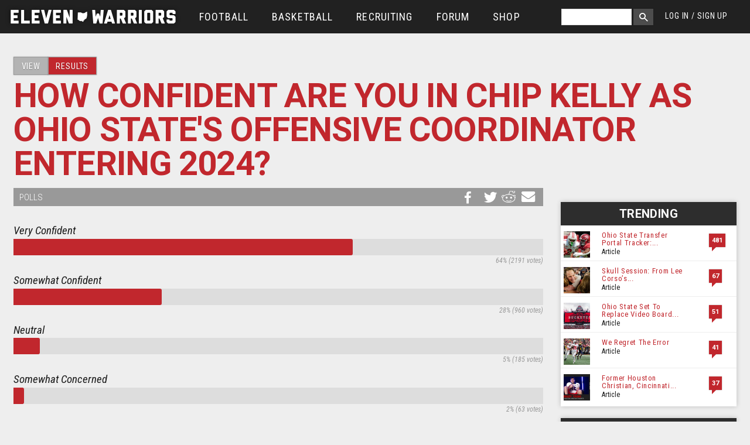

--- FILE ---
content_type: text/html; charset=utf-8
request_url: https://www.elevenwarriors.com/node/147243/results
body_size: 44716
content:
<!DOCTYPE html>
<!-- Sorry IE7 bros -->
<!--[if IE 8]><html class="no-js lt-ie9" lang="en"> <![endif]-->
<!--[if gt IE 8]><!--> <html class="no-js" lang="en"> <!--<![endif]-->

<head>
  <!--

     @@. @@  @@@@@@#   ,@@@@@@@    ;@@@@    '@@@@@@@#  @@@@   @@@@   @@@    ;@@@@@  @@@    @@@  @@@    '@@@@@@       @@@@:    @@@@    @@@;
    `@@ +@@  @@#@@@@@  ,@#@@@@@    @@+#@    '@@@#@@@@  @@@@   @@@@   @@@   @@@#@@@  @@@    @@@  @@@   @@#@@@@@@      @@@+@    @@@@;   @@@'
    #@# @@`  @@@++#@@+ .@@+@@@#    @@#+@'   '@@'#+@@@  @'@@` `@@+@   @'#  #@@@@@@@  ##@    @@@  @'#  +#@@@#@@@@+    '@@#@@    @#'#@   @@@;
  @@@##@@@@@ @@@  :@@# .@@@       '@#,@@@      @;@     @+:@+ +@';@   @@@  @@@#   '` @@@    @@@` @@@  @@#'   ,#      @@@,@@:   @@+@#@  @@@;
 +@@@#@@#@@@ @@@::@@@  .@##,::    @@@ @@@      @@@.   `@+,@@ @@ +@:  @@@ ,@@@       @@+#@#@##@` @@@ .@@@   `  ``    @@@ @@@   @+#@@@+ #@@:
   '#: ##    @@#@@@@+  .@##@@@'   @@@ :@@;     @@@.   ;@';@# @+'@@+  @@@ +@@@       @@#@@@@#+@` @@@ :@@@  @@@@@@'  +@@: @@@   @@+:@@@`#@@;
 +'##'''@;;  @@@@@@@@@ :@@#@@@'  +@';  @@@     @@@`   #@@ @@@++.@@@  @@@ '@@@       @@#@@@@@@@` @@@ :@@@  @@@@@@:  @@@  :@@'  @@@: @@@#@@;
'@@@@'@@#@@  @@@   #@@ ,@@@      @@;@@@#@@     @@@.   @@# @'+@@ @@@  @@@ .@@@       @@@    @@@  @@@  @@@   ,`@@@`  @@@@@@+@@  @@@: :@@+'@'
'#@@@;@@+'   @#@   @@@ ,@##      @#@@@@@@@+    @@#.   @@@ :@@@: @@@  @#@  @@@@, .@. @@@    @#@  @#@  @@@@   ,@@@  @@+@@@@@@@  @#@;  @@+#@;
  @@  @@     @@@@@+@@@ :@@+@@@@ @@@@+;''@@@    @@@.   @@@  @@@  @@@  @@@  :@@@#@@@` @@@    @@@  @@@  `@@@@@@@@@,  @@@++;'@@@' @@@:   @@@@;
 ;@@ @@:     @@@@@@@@. :@@@@@@@ @@@,    @@@`   @@@`   @@@  @@@  @@@. @@@   ;@@@@@@` @@@    @@@  @@@   `@@@@@@@'  .@@@    ,@@@ @@@,   `@@@:
 ;#` ''      ::;+';,    ###;;;: ##+     ;'+    :';    ,:.  :;.  .;+  '::     +@@@:  :,,    ;':  '::     ,#@@'    ,+';     +;+ :::     `,:

-->
  <script data-pagespeed-no-defer>(function(){function d(b){var a=window;if(a.addEventListener)a.addEventListener("load",b,!1);else if(a.attachEvent)a.attachEvent("onload",b);else{var c=a.onload;a.onload=function(){b.call(this);c&&c.call(this)}}}var p=Date.now||function(){return+new Date};window.pagespeed=window.pagespeed||{};var q=window.pagespeed;function r(){this.a=!0}r.prototype.c=function(b){b=parseInt(b.substring(0,b.indexOf(" ")),10);return!isNaN(b)&&b<=p()};r.prototype.hasExpired=r.prototype.c;r.prototype.b=function(b){return b.substring(b.indexOf(" ",b.indexOf(" ")+1)+1)};r.prototype.getData=r.prototype.b;r.prototype.f=function(b){var a=document.getElementsByTagName("script"),a=a[a.length-1];a.parentNode.replaceChild(b,a)};r.prototype.replaceLastScript=r.prototype.f;
r.prototype.g=function(b){var a=window.localStorage.getItem("pagespeed_lsc_url:"+b),c=document.createElement(a?"style":"link");a&&!this.c(a)?(c.type="text/css",c.appendChild(document.createTextNode(this.b(a)))):(c.rel="stylesheet",c.href=b,this.a=!0);this.f(c)};r.prototype.inlineCss=r.prototype.g;
r.prototype.h=function(b,a){var c=window.localStorage.getItem("pagespeed_lsc_url:"+b+" pagespeed_lsc_hash:"+a),f=document.createElement("img");c&&!this.c(c)?f.src=this.b(c):(f.src=b,this.a=!0);for(var c=2,k=arguments.length;c<k;++c){var g=arguments[c].indexOf("=");f.setAttribute(arguments[c].substring(0,g),arguments[c].substring(g+1))}this.f(f)};r.prototype.inlineImg=r.prototype.h;
function t(b,a,c,f){a=document.getElementsByTagName(a);for(var k=0,g=a.length;k<g;++k){var e=a[k],m=e.getAttribute("data-pagespeed-lsc-hash"),h=e.getAttribute("data-pagespeed-lsc-url");if(m&&h){h="pagespeed_lsc_url:"+h;c&&(h+=" pagespeed_lsc_hash:"+m);var l=e.getAttribute("data-pagespeed-lsc-expiry"),l=l?(new Date(l)).getTime():"",e=f(e);if(!e){var n=window.localStorage.getItem(h);n&&(e=b.b(n))}e&&(window.localStorage.setItem(h,l+" "+m+" "+e),b.a=!0)}}}
function u(b){t(b,"img",!0,function(a){return a.src});t(b,"style",!1,function(a){return a.firstChild?a.firstChild.nodeValue:null})}
q.i=function(){if(window.localStorage){var b=new r;q.localStorageCache=b;d(function(){u(b)});d(function(){if(b.a){for(var a=[],c=[],f=0,k=p(),g=0,e=window.localStorage.length;g<e;++g){var m=window.localStorage.key(g);if(!m.indexOf("pagespeed_lsc_url:")){var h=window.localStorage.getItem(m),l=h.indexOf(" "),n=parseInt(h.substring(0,l),10);if(!isNaN(n))if(n<=k){a.push(m);continue}else if(n<f||!f)f=n;c.push(h.substring(l+1,h.indexOf(" ",l+1)))}}k="";f&&(k="; expires="+(new Date(f)).toUTCString());document.cookie=
"_GPSLSC="+c.join("!")+k;g=0;for(e=a.length;g<e;++g)window.localStorage.removeItem(a[g]);b.a=!1}})}};q.localStorageCacheInit=q.i;})();
pagespeed.localStorageCacheInit();</script><link href='//fonts.googleapis.com/css?family=Heebo:700|Roboto:400,700,400italic|Roboto+Condensed:300italic,400italic,400,300,700' rel='stylesheet' type='text/css' data-pagespeed-lsc-url="https://fonts.googleapis.com/css?family=Heebo:700|Roboto:400,700,400italic|Roboto+Condensed:300italic,400italic,400,300,700">
  <title>How Confident Are You in Chip Kelly As Ohio State's Offensive Coordinator Entering 2024? | Eleven Warriors</title>
  <meta charset="utf-8"/><script type="text/javascript">(window.NREUM||(NREUM={})).init={privacy:{cookies_enabled:true},ajax:{deny_list:["bam.nr-data.net"]},feature_flags:["soft_nav"],distributed_tracing:{enabled:true}};(window.NREUM||(NREUM={})).loader_config={agentID:"601464225",accountID:"861935",trustKey:"861935",xpid:"XAAGWFVWGwUAVFBbAQkCVA==",licenseKey:"2eb73ea633",applicationID:"600196852",browserID:"601464225"};;/*! For license information please see nr-loader-spa-1.306.0.min.js.LICENSE.txt */
(()=>{var e,t,r={384:(e,t,r)=>{"use strict";r.d(t,{NT:()=>s,US:()=>u,Zm:()=>a,bQ:()=>d,dV:()=>c,pV:()=>l});var n=r(6154),i=r(1863),o=r(1910);const s={beacon:"bam.nr-data.net",errorBeacon:"bam.nr-data.net"};function a(){return n.gm.NREUM||(n.gm.NREUM={}),void 0===n.gm.newrelic&&(n.gm.newrelic=n.gm.NREUM),n.gm.NREUM}function c(){let e=a();return e.o||(e.o={ST:n.gm.setTimeout,SI:n.gm.setImmediate||n.gm.setInterval,CT:n.gm.clearTimeout,XHR:n.gm.XMLHttpRequest,REQ:n.gm.Request,EV:n.gm.Event,PR:n.gm.Promise,MO:n.gm.MutationObserver,FETCH:n.gm.fetch,WS:n.gm.WebSocket},(0,o.i)(...Object.values(e.o))),e}function d(e,t){let r=a();r.initializedAgents??={},t.initializedAt={ms:(0,i.t)(),date:new Date},r.initializedAgents[e]=t}function u(e,t){a()[e]=t}function l(){return function(){let e=a();const t=e.info||{};e.info={beacon:s.beacon,errorBeacon:s.errorBeacon,...t}}(),function(){let e=a();const t=e.init||{};e.init={...t}}(),c(),function(){let e=a();const t=e.loader_config||{};e.loader_config={...t}}(),a()}},782:(e,t,r)=>{"use strict";r.d(t,{T:()=>n});const n=r(860).K7.pageViewTiming},860:(e,t,r)=>{"use strict";r.d(t,{$J:()=>u,K7:()=>c,P3:()=>d,XX:()=>i,Yy:()=>a,df:()=>o,qY:()=>n,v4:()=>s});const n="events",i="jserrors",o="browser/blobs",s="rum",a="browser/logs",c={ajax:"ajax",genericEvents:"generic_events",jserrors:i,logging:"logging",metrics:"metrics",pageAction:"page_action",pageViewEvent:"page_view_event",pageViewTiming:"page_view_timing",sessionReplay:"session_replay",sessionTrace:"session_trace",softNav:"soft_navigations",spa:"spa"},d={[c.pageViewEvent]:1,[c.pageViewTiming]:2,[c.metrics]:3,[c.jserrors]:4,[c.spa]:5,[c.ajax]:6,[c.sessionTrace]:7,[c.softNav]:8,[c.sessionReplay]:9,[c.logging]:10,[c.genericEvents]:11},u={[c.pageViewEvent]:s,[c.pageViewTiming]:n,[c.ajax]:n,[c.spa]:n,[c.softNav]:n,[c.metrics]:i,[c.jserrors]:i,[c.sessionTrace]:o,[c.sessionReplay]:o,[c.logging]:a,[c.genericEvents]:"ins"}},944:(e,t,r)=>{"use strict";r.d(t,{R:()=>i});var n=r(3241);function i(e,t){"function"==typeof console.debug&&(console.debug("New Relic Warning: https://github.com/newrelic/newrelic-browser-agent/blob/main/docs/warning-codes.md#".concat(e),t),(0,n.W)({agentIdentifier:null,drained:null,type:"data",name:"warn",feature:"warn",data:{code:e,secondary:t}}))}},993:(e,t,r)=>{"use strict";r.d(t,{A$:()=>o,ET:()=>s,TZ:()=>a,p_:()=>i});var n=r(860);const i={ERROR:"ERROR",WARN:"WARN",INFO:"INFO",DEBUG:"DEBUG",TRACE:"TRACE"},o={OFF:0,ERROR:1,WARN:2,INFO:3,DEBUG:4,TRACE:5},s="log",a=n.K7.logging},1687:(e,t,r)=>{"use strict";r.d(t,{Ak:()=>d,Ze:()=>f,x3:()=>u});var n=r(3241),i=r(7836),o=r(3606),s=r(860),a=r(2646);const c={};function d(e,t){const r={staged:!1,priority:s.P3[t]||0};l(e),c[e].get(t)||c[e].set(t,r)}function u(e,t){e&&c[e]&&(c[e].get(t)&&c[e].delete(t),p(e,t,!1),c[e].size&&h(e))}function l(e){if(!e)throw new Error("agentIdentifier required");c[e]||(c[e]=new Map)}function f(e="",t="feature",r=!1){if(l(e),!e||!c[e].get(t)||r)return p(e,t);c[e].get(t).staged=!0,h(e)}function h(e){const t=Array.from(c[e]);t.every(([e,t])=>t.staged)&&(t.sort((e,t)=>e[1].priority-t[1].priority),t.forEach(([t])=>{c[e].delete(t),p(e,t)}))}function p(e,t,r=!0){const s=e?i.ee.get(e):i.ee,c=o.i.handlers;if(!s.aborted&&s.backlog&&c){if((0,n.W)({agentIdentifier:e,type:"lifecycle",name:"drain",feature:t}),r){const e=s.backlog[t],r=c[t];if(r){for(let t=0;e&&t<e.length;++t)g(e[t],r);Object.entries(r).forEach(([e,t])=>{Object.values(t||{}).forEach(t=>{t[0]?.on&&t[0]?.context()instanceof a.y&&t[0].on(e,t[1])})})}}s.isolatedBacklog||delete c[t],s.backlog[t]=null,s.emit("drain-"+t,[])}}function g(e,t){var r=e[1];Object.values(t[r]||{}).forEach(t=>{var r=e[0];if(t[0]===r){var n=t[1],i=e[3],o=e[2];n.apply(i,o)}})}},1741:(e,t,r)=>{"use strict";r.d(t,{W:()=>o});var n=r(944),i=r(4261);class o{#e(e,...t){if(this[e]!==o.prototype[e])return this[e](...t);(0,n.R)(35,e)}addPageAction(e,t){return this.#e(i.hG,e,t)}register(e){return this.#e(i.eY,e)}recordCustomEvent(e,t){return this.#e(i.fF,e,t)}setPageViewName(e,t){return this.#e(i.Fw,e,t)}setCustomAttribute(e,t,r){return this.#e(i.cD,e,t,r)}noticeError(e,t){return this.#e(i.o5,e,t)}setUserId(e){return this.#e(i.Dl,e)}setApplicationVersion(e){return this.#e(i.nb,e)}setErrorHandler(e){return this.#e(i.bt,e)}addRelease(e,t){return this.#e(i.k6,e,t)}log(e,t){return this.#e(i.$9,e,t)}start(){return this.#e(i.d3)}finished(e){return this.#e(i.BL,e)}recordReplay(){return this.#e(i.CH)}pauseReplay(){return this.#e(i.Tb)}addToTrace(e){return this.#e(i.U2,e)}setCurrentRouteName(e){return this.#e(i.PA,e)}interaction(e){return this.#e(i.dT,e)}wrapLogger(e,t,r){return this.#e(i.Wb,e,t,r)}measure(e,t){return this.#e(i.V1,e,t)}consent(e){return this.#e(i.Pv,e)}}},1863:(e,t,r)=>{"use strict";function n(){return Math.floor(performance.now())}r.d(t,{t:()=>n})},1910:(e,t,r)=>{"use strict";r.d(t,{i:()=>o});var n=r(944);const i=new Map;function o(...e){return e.every(e=>{if(i.has(e))return i.get(e);const t="function"==typeof e?e.toString():"",r=t.includes("[native code]"),o=t.includes("nrWrapper");return r||o||(0,n.R)(64,e?.name||t),i.set(e,r),r})}},2555:(e,t,r)=>{"use strict";r.d(t,{D:()=>a,f:()=>s});var n=r(384),i=r(8122);const o={beacon:n.NT.beacon,errorBeacon:n.NT.errorBeacon,licenseKey:void 0,applicationID:void 0,sa:void 0,queueTime:void 0,applicationTime:void 0,ttGuid:void 0,user:void 0,account:void 0,product:void 0,extra:void 0,jsAttributes:{},userAttributes:void 0,atts:void 0,transactionName:void 0,tNamePlain:void 0};function s(e){try{return!!e.licenseKey&&!!e.errorBeacon&&!!e.applicationID}catch(e){return!1}}const a=e=>(0,i.a)(e,o)},2614:(e,t,r)=>{"use strict";r.d(t,{BB:()=>s,H3:()=>n,g:()=>d,iL:()=>c,tS:()=>a,uh:()=>i,wk:()=>o});const n="NRBA",i="SESSION",o=144e5,s=18e5,a={STARTED:"session-started",PAUSE:"session-pause",RESET:"session-reset",RESUME:"session-resume",UPDATE:"session-update"},c={SAME_TAB:"same-tab",CROSS_TAB:"cross-tab"},d={OFF:0,FULL:1,ERROR:2}},2646:(e,t,r)=>{"use strict";r.d(t,{y:()=>n});class n{constructor(e){this.contextId=e}}},2843:(e,t,r)=>{"use strict";r.d(t,{G:()=>o,u:()=>i});var n=r(3878);function i(e,t=!1,r,i){(0,n.DD)("visibilitychange",function(){if(t)return void("hidden"===document.visibilityState&&e());e(document.visibilityState)},r,i)}function o(e,t,r){(0,n.sp)("pagehide",e,t,r)}},3241:(e,t,r)=>{"use strict";r.d(t,{W:()=>o});var n=r(6154);const i="newrelic";function o(e={}){try{n.gm.dispatchEvent(new CustomEvent(i,{detail:e}))}catch(e){}}},3304:(e,t,r)=>{"use strict";r.d(t,{A:()=>o});var n=r(7836);const i=()=>{const e=new WeakSet;return(t,r)=>{if("object"==typeof r&&null!==r){if(e.has(r))return;e.add(r)}return r}};function o(e){try{return JSON.stringify(e,i())??""}catch(e){try{n.ee.emit("internal-error",[e])}catch(e){}return""}}},3333:(e,t,r)=>{"use strict";r.d(t,{$v:()=>u,TZ:()=>n,Xh:()=>c,Zp:()=>i,kd:()=>d,mq:()=>a,nf:()=>s,qN:()=>o});const n=r(860).K7.genericEvents,i=["auxclick","click","copy","keydown","paste","scrollend"],o=["focus","blur"],s=4,a=1e3,c=2e3,d=["PageAction","UserAction","BrowserPerformance"],u={RESOURCES:"experimental.resources",REGISTER:"register"}},3434:(e,t,r)=>{"use strict";r.d(t,{Jt:()=>o,YM:()=>d});var n=r(7836),i=r(5607);const o="nr@original:".concat(i.W),s=50;var a=Object.prototype.hasOwnProperty,c=!1;function d(e,t){return e||(e=n.ee),r.inPlace=function(e,t,n,i,o){n||(n="");const s="-"===n.charAt(0);for(let a=0;a<t.length;a++){const c=t[a],d=e[c];l(d)||(e[c]=r(d,s?c+n:n,i,c,o))}},r.flag=o,r;function r(t,r,n,c,d){return l(t)?t:(r||(r=""),nrWrapper[o]=t,function(e,t,r){if(Object.defineProperty&&Object.keys)try{return Object.keys(e).forEach(function(r){Object.defineProperty(t,r,{get:function(){return e[r]},set:function(t){return e[r]=t,t}})}),t}catch(e){u([e],r)}for(var n in e)a.call(e,n)&&(t[n]=e[n])}(t,nrWrapper,e),nrWrapper);function nrWrapper(){var o,a,l,f;let h;try{a=this,o=[...arguments],l="function"==typeof n?n(o,a):n||{}}catch(t){u([t,"",[o,a,c],l],e)}i(r+"start",[o,a,c],l,d);const p=performance.now();let g;try{return f=t.apply(a,o),g=performance.now(),f}catch(e){throw g=performance.now(),i(r+"err",[o,a,e],l,d),h=e,h}finally{const e=g-p,t={start:p,end:g,duration:e,isLongTask:e>=s,methodName:c,thrownError:h};t.isLongTask&&i("long-task",[t,a],l,d),i(r+"end",[o,a,f],l,d)}}}function i(r,n,i,o){if(!c||t){var s=c;c=!0;try{e.emit(r,n,i,t,o)}catch(t){u([t,r,n,i],e)}c=s}}}function u(e,t){t||(t=n.ee);try{t.emit("internal-error",e)}catch(e){}}function l(e){return!(e&&"function"==typeof e&&e.apply&&!e[o])}},3606:(e,t,r)=>{"use strict";r.d(t,{i:()=>o});var n=r(9908);o.on=s;var i=o.handlers={};function o(e,t,r,o){s(o||n.d,i,e,t,r)}function s(e,t,r,i,o){o||(o="feature"),e||(e=n.d);var s=t[o]=t[o]||{};(s[r]=s[r]||[]).push([e,i])}},3738:(e,t,r)=>{"use strict";r.d(t,{He:()=>i,Kp:()=>a,Lc:()=>d,Rz:()=>u,TZ:()=>n,bD:()=>o,d3:()=>s,jx:()=>l,sl:()=>f,uP:()=>c});const n=r(860).K7.sessionTrace,i="bstResource",o="resource",s="-start",a="-end",c="fn"+s,d="fn"+a,u="pushState",l=1e3,f=3e4},3785:(e,t,r)=>{"use strict";r.d(t,{R:()=>c,b:()=>d});var n=r(9908),i=r(1863),o=r(860),s=r(3969),a=r(993);function c(e,t,r={},c=a.p_.INFO,d=!0,u,l=(0,i.t)()){(0,n.p)(s.xV,["API/logging/".concat(c.toLowerCase(),"/called")],void 0,o.K7.metrics,e),(0,n.p)(a.ET,[l,t,r,c,d,u],void 0,o.K7.logging,e)}function d(e){return"string"==typeof e&&Object.values(a.p_).some(t=>t===e.toUpperCase().trim())}},3878:(e,t,r)=>{"use strict";function n(e,t){return{capture:e,passive:!1,signal:t}}function i(e,t,r=!1,i){window.addEventListener(e,t,n(r,i))}function o(e,t,r=!1,i){document.addEventListener(e,t,n(r,i))}r.d(t,{DD:()=>o,jT:()=>n,sp:()=>i})},3962:(e,t,r)=>{"use strict";r.d(t,{AM:()=>s,O2:()=>l,OV:()=>o,Qu:()=>f,TZ:()=>c,ih:()=>h,pP:()=>a,t1:()=>u,tC:()=>i,wD:()=>d});var n=r(860);const i=["click","keydown","submit"],o="popstate",s="api",a="initialPageLoad",c=n.K7.softNav,d=5e3,u=500,l={INITIAL_PAGE_LOAD:"",ROUTE_CHANGE:1,UNSPECIFIED:2},f={INTERACTION:1,AJAX:2,CUSTOM_END:3,CUSTOM_TRACER:4},h={IP:"in progress",PF:"pending finish",FIN:"finished",CAN:"cancelled"}},3969:(e,t,r)=>{"use strict";r.d(t,{TZ:()=>n,XG:()=>a,rs:()=>i,xV:()=>s,z_:()=>o});const n=r(860).K7.metrics,i="sm",o="cm",s="storeSupportabilityMetrics",a="storeEventMetrics"},4234:(e,t,r)=>{"use strict";r.d(t,{W:()=>o});var n=r(7836),i=r(1687);class o{constructor(e,t){this.agentIdentifier=e,this.ee=n.ee.get(e),this.featureName=t,this.blocked=!1}deregisterDrain(){(0,i.x3)(this.agentIdentifier,this.featureName)}}},4261:(e,t,r)=>{"use strict";r.d(t,{$9:()=>u,BL:()=>c,CH:()=>p,Dl:()=>x,Fw:()=>w,PA:()=>v,Pl:()=>n,Pv:()=>A,Tb:()=>f,U2:()=>s,V1:()=>E,Wb:()=>T,bt:()=>y,cD:()=>b,d3:()=>R,dT:()=>d,eY:()=>g,fF:()=>h,hG:()=>o,hw:()=>i,k6:()=>a,nb:()=>m,o5:()=>l});const n="api-",i=n+"ixn-",o="addPageAction",s="addToTrace",a="addRelease",c="finished",d="interaction",u="log",l="noticeError",f="pauseReplay",h="recordCustomEvent",p="recordReplay",g="register",m="setApplicationVersion",v="setCurrentRouteName",b="setCustomAttribute",y="setErrorHandler",w="setPageViewName",x="setUserId",R="start",T="wrapLogger",E="measure",A="consent"},4387:(e,t,r)=>{"use strict";function n(e={}){return!(!e.id||!e.name)}function i(e){return"string"==typeof e&&e.trim().length<501||"number"==typeof e}function o(e,t){if(2!==t?.harvestEndpointVersion)return{};const r=t.agentRef.runtime.appMetadata.agents[0].entityGuid;return n(e)?{"source.id":e.id,"source.name":e.name,"source.type":e.type,"parent.id":e.parent?.id||r}:{"entity.guid":r,appId:t.agentRef.info.applicationID}}r.d(t,{Ux:()=>o,c7:()=>n,yo:()=>i})},5205:(e,t,r)=>{"use strict";r.d(t,{j:()=>_});var n=r(384),i=r(1741);var o=r(2555),s=r(3333);const a=e=>{if(!e||"string"!=typeof e)return!1;try{document.createDocumentFragment().querySelector(e)}catch{return!1}return!0};var c=r(2614),d=r(944),u=r(8122);const l="[data-nr-mask]",f=e=>(0,u.a)(e,(()=>{const e={feature_flags:[],experimental:{allow_registered_children:!1,resources:!1},mask_selector:"*",block_selector:"[data-nr-block]",mask_input_options:{color:!1,date:!1,"datetime-local":!1,email:!1,month:!1,number:!1,range:!1,search:!1,tel:!1,text:!1,time:!1,url:!1,week:!1,textarea:!1,select:!1,password:!0}};return{ajax:{deny_list:void 0,block_internal:!0,enabled:!0,autoStart:!0},api:{get allow_registered_children(){return e.feature_flags.includes(s.$v.REGISTER)||e.experimental.allow_registered_children},set allow_registered_children(t){e.experimental.allow_registered_children=t},duplicate_registered_data:!1},browser_consent_mode:{enabled:!1},distributed_tracing:{enabled:void 0,exclude_newrelic_header:void 0,cors_use_newrelic_header:void 0,cors_use_tracecontext_headers:void 0,allowed_origins:void 0},get feature_flags(){return e.feature_flags},set feature_flags(t){e.feature_flags=t},generic_events:{enabled:!0,autoStart:!0},harvest:{interval:30},jserrors:{enabled:!0,autoStart:!0},logging:{enabled:!0,autoStart:!0},metrics:{enabled:!0,autoStart:!0},obfuscate:void 0,page_action:{enabled:!0},page_view_event:{enabled:!0,autoStart:!0},page_view_timing:{enabled:!0,autoStart:!0},performance:{capture_marks:!1,capture_measures:!1,capture_detail:!0,resources:{get enabled(){return e.feature_flags.includes(s.$v.RESOURCES)||e.experimental.resources},set enabled(t){e.experimental.resources=t},asset_types:[],first_party_domains:[],ignore_newrelic:!0}},privacy:{cookies_enabled:!0},proxy:{assets:void 0,beacon:void 0},session:{expiresMs:c.wk,inactiveMs:c.BB},session_replay:{autoStart:!0,enabled:!1,preload:!1,sampling_rate:10,error_sampling_rate:100,collect_fonts:!1,inline_images:!1,fix_stylesheets:!0,mask_all_inputs:!0,get mask_text_selector(){return e.mask_selector},set mask_text_selector(t){a(t)?e.mask_selector="".concat(t,",").concat(l):""===t||null===t?e.mask_selector=l:(0,d.R)(5,t)},get block_class(){return"nr-block"},get ignore_class(){return"nr-ignore"},get mask_text_class(){return"nr-mask"},get block_selector(){return e.block_selector},set block_selector(t){a(t)?e.block_selector+=",".concat(t):""!==t&&(0,d.R)(6,t)},get mask_input_options(){return e.mask_input_options},set mask_input_options(t){t&&"object"==typeof t?e.mask_input_options={...t,password:!0}:(0,d.R)(7,t)}},session_trace:{enabled:!0,autoStart:!0},soft_navigations:{enabled:!0,autoStart:!0},spa:{enabled:!0,autoStart:!0},ssl:void 0,user_actions:{enabled:!0,elementAttributes:["id","className","tagName","type"]}}})());var h=r(6154),p=r(9324);let g=0;const m={buildEnv:p.F3,distMethod:p.Xs,version:p.xv,originTime:h.WN},v={consented:!1},b={appMetadata:{},get consented(){return this.session?.state?.consent||v.consented},set consented(e){v.consented=e},customTransaction:void 0,denyList:void 0,disabled:!1,harvester:void 0,isolatedBacklog:!1,isRecording:!1,loaderType:void 0,maxBytes:3e4,obfuscator:void 0,onerror:void 0,ptid:void 0,releaseIds:{},session:void 0,timeKeeper:void 0,registeredEntities:[],jsAttributesMetadata:{bytes:0},get harvestCount(){return++g}},y=e=>{const t=(0,u.a)(e,b),r=Object.keys(m).reduce((e,t)=>(e[t]={value:m[t],writable:!1,configurable:!0,enumerable:!0},e),{});return Object.defineProperties(t,r)};var w=r(5701);const x=e=>{const t=e.startsWith("http");e+="/",r.p=t?e:"https://"+e};var R=r(7836),T=r(3241);const E={accountID:void 0,trustKey:void 0,agentID:void 0,licenseKey:void 0,applicationID:void 0,xpid:void 0},A=e=>(0,u.a)(e,E),S=new Set;function _(e,t={},r,s){let{init:a,info:c,loader_config:d,runtime:u={},exposed:l=!0}=t;if(!c){const e=(0,n.pV)();a=e.init,c=e.info,d=e.loader_config}e.init=f(a||{}),e.loader_config=A(d||{}),c.jsAttributes??={},h.bv&&(c.jsAttributes.isWorker=!0),e.info=(0,o.D)(c);const p=e.init,g=[c.beacon,c.errorBeacon];S.has(e.agentIdentifier)||(p.proxy.assets&&(x(p.proxy.assets),g.push(p.proxy.assets)),p.proxy.beacon&&g.push(p.proxy.beacon),e.beacons=[...g],function(e){const t=(0,n.pV)();Object.getOwnPropertyNames(i.W.prototype).forEach(r=>{const n=i.W.prototype[r];if("function"!=typeof n||"constructor"===n)return;let o=t[r];e[r]&&!1!==e.exposed&&"micro-agent"!==e.runtime?.loaderType&&(t[r]=(...t)=>{const n=e[r](...t);return o?o(...t):n})})}(e),(0,n.US)("activatedFeatures",w.B),e.runSoftNavOverSpa&&=!0===p.soft_navigations.enabled&&p.feature_flags.includes("soft_nav")),u.denyList=[...p.ajax.deny_list||[],...p.ajax.block_internal?g:[]],u.ptid=e.agentIdentifier,u.loaderType=r,e.runtime=y(u),S.has(e.agentIdentifier)||(e.ee=R.ee.get(e.agentIdentifier),e.exposed=l,(0,T.W)({agentIdentifier:e.agentIdentifier,drained:!!w.B?.[e.agentIdentifier],type:"lifecycle",name:"initialize",feature:void 0,data:e.config})),S.add(e.agentIdentifier)}},5270:(e,t,r)=>{"use strict";r.d(t,{Aw:()=>s,SR:()=>o,rF:()=>a});var n=r(384),i=r(7767);function o(e){return!!(0,n.dV)().o.MO&&(0,i.V)(e)&&!0===e?.session_trace.enabled}function s(e){return!0===e?.session_replay.preload&&o(e)}function a(e,t){try{if("string"==typeof t?.type){if("password"===t.type.toLowerCase())return"*".repeat(e?.length||0);if(void 0!==t?.dataset?.nrUnmask||t?.classList?.contains("nr-unmask"))return e}}catch(e){}return"string"==typeof e?e.replace(/[\S]/g,"*"):"*".repeat(e?.length||0)}},5289:(e,t,r)=>{"use strict";r.d(t,{GG:()=>s,Qr:()=>c,sB:()=>a});var n=r(3878),i=r(6389);function o(){return"undefined"==typeof document||"complete"===document.readyState}function s(e,t){if(o())return e();const r=(0,i.J)(e),s=setInterval(()=>{o()&&(clearInterval(s),r())},500);(0,n.sp)("load",r,t)}function a(e){if(o())return e();(0,n.DD)("DOMContentLoaded",e)}function c(e){if(o())return e();(0,n.sp)("popstate",e)}},5607:(e,t,r)=>{"use strict";r.d(t,{W:()=>n});const n=(0,r(9566).bz)()},5701:(e,t,r)=>{"use strict";r.d(t,{B:()=>o,t:()=>s});var n=r(3241);const i=new Set,o={};function s(e,t){const r=t.agentIdentifier;o[r]??={},e&&"object"==typeof e&&(i.has(r)||(t.ee.emit("rumresp",[e]),o[r]=e,i.add(r),(0,n.W)({agentIdentifier:r,loaded:!0,drained:!0,type:"lifecycle",name:"load",feature:void 0,data:e})))}},6154:(e,t,r)=>{"use strict";r.d(t,{A4:()=>a,OF:()=>u,RI:()=>i,WN:()=>h,bv:()=>o,eN:()=>p,gm:()=>s,lR:()=>f,m:()=>d,mw:()=>c,sb:()=>l});var n=r(1863);const i="undefined"!=typeof window&&!!window.document,o="undefined"!=typeof WorkerGlobalScope&&("undefined"!=typeof self&&self instanceof WorkerGlobalScope&&self.navigator instanceof WorkerNavigator||"undefined"!=typeof globalThis&&globalThis instanceof WorkerGlobalScope&&globalThis.navigator instanceof WorkerNavigator),s=i?window:"undefined"!=typeof WorkerGlobalScope&&("undefined"!=typeof self&&self instanceof WorkerGlobalScope&&self||"undefined"!=typeof globalThis&&globalThis instanceof WorkerGlobalScope&&globalThis),a="complete"===s?.document?.readyState,c=Boolean("hidden"===s?.document?.visibilityState),d=""+s?.location,u=/iPad|iPhone|iPod/.test(s.navigator?.userAgent),l=u&&"undefined"==typeof SharedWorker,f=(()=>{const e=s.navigator?.userAgent?.match(/Firefox[/\s](\d+\.\d+)/);return Array.isArray(e)&&e.length>=2?+e[1]:0})(),h=Date.now()-(0,n.t)(),p=()=>"undefined"!=typeof PerformanceNavigationTiming&&s?.performance?.getEntriesByType("navigation")?.[0]?.responseStart},6344:(e,t,r)=>{"use strict";r.d(t,{BB:()=>u,Qb:()=>l,TZ:()=>i,Ug:()=>s,Vh:()=>o,_s:()=>a,bc:()=>d,yP:()=>c});var n=r(2614);const i=r(860).K7.sessionReplay,o="errorDuringReplay",s=.12,a={DomContentLoaded:0,Load:1,FullSnapshot:2,IncrementalSnapshot:3,Meta:4,Custom:5},c={[n.g.ERROR]:15e3,[n.g.FULL]:3e5,[n.g.OFF]:0},d={RESET:{message:"Session was reset",sm:"Reset"},IMPORT:{message:"Recorder failed to import",sm:"Import"},TOO_MANY:{message:"429: Too Many Requests",sm:"Too-Many"},TOO_BIG:{message:"Payload was too large",sm:"Too-Big"},CROSS_TAB:{message:"Session Entity was set to OFF on another tab",sm:"Cross-Tab"},ENTITLEMENTS:{message:"Session Replay is not allowed and will not be started",sm:"Entitlement"}},u=5e3,l={API:"api",RESUME:"resume",SWITCH_TO_FULL:"switchToFull",INITIALIZE:"initialize",PRELOAD:"preload"}},6389:(e,t,r)=>{"use strict";function n(e,t=500,r={}){const n=r?.leading||!1;let i;return(...r)=>{n&&void 0===i&&(e.apply(this,r),i=setTimeout(()=>{i=clearTimeout(i)},t)),n||(clearTimeout(i),i=setTimeout(()=>{e.apply(this,r)},t))}}function i(e){let t=!1;return(...r)=>{t||(t=!0,e.apply(this,r))}}r.d(t,{J:()=>i,s:()=>n})},6630:(e,t,r)=>{"use strict";r.d(t,{T:()=>n});const n=r(860).K7.pageViewEvent},6774:(e,t,r)=>{"use strict";r.d(t,{T:()=>n});const n=r(860).K7.jserrors},7295:(e,t,r)=>{"use strict";r.d(t,{Xv:()=>s,gX:()=>i,iW:()=>o});var n=[];function i(e){if(!e||o(e))return!1;if(0===n.length)return!0;for(var t=0;t<n.length;t++){var r=n[t];if("*"===r.hostname)return!1;if(a(r.hostname,e.hostname)&&c(r.pathname,e.pathname))return!1}return!0}function o(e){return void 0===e.hostname}function s(e){if(n=[],e&&e.length)for(var t=0;t<e.length;t++){let r=e[t];if(!r)continue;0===r.indexOf("http://")?r=r.substring(7):0===r.indexOf("https://")&&(r=r.substring(8));const i=r.indexOf("/");let o,s;i>0?(o=r.substring(0,i),s=r.substring(i)):(o=r,s="");let[a]=o.split(":");n.push({hostname:a,pathname:s})}}function a(e,t){return!(e.length>t.length)&&t.indexOf(e)===t.length-e.length}function c(e,t){return 0===e.indexOf("/")&&(e=e.substring(1)),0===t.indexOf("/")&&(t=t.substring(1)),""===e||e===t}},7378:(e,t,r)=>{"use strict";r.d(t,{$p:()=>R,BR:()=>b,Kp:()=>x,L3:()=>y,Lc:()=>c,NC:()=>o,SG:()=>u,TZ:()=>i,U6:()=>p,UT:()=>m,d3:()=>w,dT:()=>f,e5:()=>E,gx:()=>v,l9:()=>l,oW:()=>h,op:()=>g,rw:()=>d,tH:()=>A,uP:()=>a,wW:()=>T,xq:()=>s});var n=r(384);const i=r(860).K7.spa,o=["click","submit","keypress","keydown","keyup","change"],s=999,a="fn-start",c="fn-end",d="cb-start",u="api-ixn-",l="remaining",f="interaction",h="spaNode",p="jsonpNode",g="fetch-start",m="fetch-done",v="fetch-body-",b="jsonp-end",y=(0,n.dV)().o.ST,w="-start",x="-end",R="-body",T="cb"+x,E="jsTime",A="fetch"},7485:(e,t,r)=>{"use strict";r.d(t,{D:()=>i});var n=r(6154);function i(e){if(0===(e||"").indexOf("data:"))return{protocol:"data"};try{const t=new URL(e,location.href),r={port:t.port,hostname:t.hostname,pathname:t.pathname,search:t.search,protocol:t.protocol.slice(0,t.protocol.indexOf(":")),sameOrigin:t.protocol===n.gm?.location?.protocol&&t.host===n.gm?.location?.host};return r.port&&""!==r.port||("http:"===t.protocol&&(r.port="80"),"https:"===t.protocol&&(r.port="443")),r.pathname&&""!==r.pathname?r.pathname.startsWith("/")||(r.pathname="/".concat(r.pathname)):r.pathname="/",r}catch(e){return{}}}},7699:(e,t,r)=>{"use strict";r.d(t,{It:()=>o,KC:()=>a,No:()=>i,qh:()=>s});var n=r(860);const i=16e3,o=1e6,s="SESSION_ERROR",a={[n.K7.logging]:!0,[n.K7.genericEvents]:!1,[n.K7.jserrors]:!1,[n.K7.ajax]:!1}},7767:(e,t,r)=>{"use strict";r.d(t,{V:()=>i});var n=r(6154);const i=e=>n.RI&&!0===e?.privacy.cookies_enabled},7836:(e,t,r)=>{"use strict";r.d(t,{P:()=>a,ee:()=>c});var n=r(384),i=r(8990),o=r(2646),s=r(5607);const a="nr@context:".concat(s.W),c=function e(t,r){var n={},s={},u={},l=!1;try{l=16===r.length&&d.initializedAgents?.[r]?.runtime.isolatedBacklog}catch(e){}var f={on:p,addEventListener:p,removeEventListener:function(e,t){var r=n[e];if(!r)return;for(var i=0;i<r.length;i++)r[i]===t&&r.splice(i,1)},emit:function(e,r,n,i,o){!1!==o&&(o=!0);if(c.aborted&&!i)return;t&&o&&t.emit(e,r,n);var a=h(n);g(e).forEach(e=>{e.apply(a,r)});var d=v()[s[e]];d&&d.push([f,e,r,a]);return a},get:m,listeners:g,context:h,buffer:function(e,t){const r=v();if(t=t||"feature",f.aborted)return;Object.entries(e||{}).forEach(([e,n])=>{s[n]=t,t in r||(r[t]=[])})},abort:function(){f._aborted=!0,Object.keys(f.backlog).forEach(e=>{delete f.backlog[e]})},isBuffering:function(e){return!!v()[s[e]]},debugId:r,backlog:l?{}:t&&"object"==typeof t.backlog?t.backlog:{},isolatedBacklog:l};return Object.defineProperty(f,"aborted",{get:()=>{let e=f._aborted||!1;return e||(t&&(e=t.aborted),e)}}),f;function h(e){return e&&e instanceof o.y?e:e?(0,i.I)(e,a,()=>new o.y(a)):new o.y(a)}function p(e,t){n[e]=g(e).concat(t)}function g(e){return n[e]||[]}function m(t){return u[t]=u[t]||e(f,t)}function v(){return f.backlog}}(void 0,"globalEE"),d=(0,n.Zm)();d.ee||(d.ee=c)},8122:(e,t,r)=>{"use strict";r.d(t,{a:()=>i});var n=r(944);function i(e,t){try{if(!e||"object"!=typeof e)return(0,n.R)(3);if(!t||"object"!=typeof t)return(0,n.R)(4);const r=Object.create(Object.getPrototypeOf(t),Object.getOwnPropertyDescriptors(t)),o=0===Object.keys(r).length?e:r;for(let s in o)if(void 0!==e[s])try{if(null===e[s]){r[s]=null;continue}Array.isArray(e[s])&&Array.isArray(t[s])?r[s]=Array.from(new Set([...e[s],...t[s]])):"object"==typeof e[s]&&"object"==typeof t[s]?r[s]=i(e[s],t[s]):r[s]=e[s]}catch(e){r[s]||(0,n.R)(1,e)}return r}catch(e){(0,n.R)(2,e)}}},8139:(e,t,r)=>{"use strict";r.d(t,{u:()=>f});var n=r(7836),i=r(3434),o=r(8990),s=r(6154);const a={},c=s.gm.XMLHttpRequest,d="addEventListener",u="removeEventListener",l="nr@wrapped:".concat(n.P);function f(e){var t=function(e){return(e||n.ee).get("events")}(e);if(a[t.debugId]++)return t;a[t.debugId]=1;var r=(0,i.YM)(t,!0);function f(e){r.inPlace(e,[d,u],"-",p)}function p(e,t){return e[1]}return"getPrototypeOf"in Object&&(s.RI&&h(document,f),c&&h(c.prototype,f),h(s.gm,f)),t.on(d+"-start",function(e,t){var n=e[1];if(null!==n&&("function"==typeof n||"object"==typeof n)&&"newrelic"!==e[0]){var i=(0,o.I)(n,l,function(){var e={object:function(){if("function"!=typeof n.handleEvent)return;return n.handleEvent.apply(n,arguments)},function:n}[typeof n];return e?r(e,"fn-",null,e.name||"anonymous"):n});this.wrapped=e[1]=i}}),t.on(u+"-start",function(e){e[1]=this.wrapped||e[1]}),t}function h(e,t,...r){let n=e;for(;"object"==typeof n&&!Object.prototype.hasOwnProperty.call(n,d);)n=Object.getPrototypeOf(n);n&&t(n,...r)}},8374:(e,t,r)=>{r.nc=(()=>{try{return document?.currentScript?.nonce}catch(e){}return""})()},8990:(e,t,r)=>{"use strict";r.d(t,{I:()=>i});var n=Object.prototype.hasOwnProperty;function i(e,t,r){if(n.call(e,t))return e[t];var i=r();if(Object.defineProperty&&Object.keys)try{return Object.defineProperty(e,t,{value:i,writable:!0,enumerable:!1}),i}catch(e){}return e[t]=i,i}},9300:(e,t,r)=>{"use strict";r.d(t,{T:()=>n});const n=r(860).K7.ajax},9324:(e,t,r)=>{"use strict";r.d(t,{AJ:()=>s,F3:()=>i,Xs:()=>o,Yq:()=>a,xv:()=>n});const n="1.306.0",i="PROD",o="CDN",s="@newrelic/rrweb",a="1.0.1"},9566:(e,t,r)=>{"use strict";r.d(t,{LA:()=>a,ZF:()=>c,bz:()=>s,el:()=>d});var n=r(6154);const i="xxxxxxxx-xxxx-4xxx-yxxx-xxxxxxxxxxxx";function o(e,t){return e?15&e[t]:16*Math.random()|0}function s(){const e=n.gm?.crypto||n.gm?.msCrypto;let t,r=0;return e&&e.getRandomValues&&(t=e.getRandomValues(new Uint8Array(30))),i.split("").map(e=>"x"===e?o(t,r++).toString(16):"y"===e?(3&o()|8).toString(16):e).join("")}function a(e){const t=n.gm?.crypto||n.gm?.msCrypto;let r,i=0;t&&t.getRandomValues&&(r=t.getRandomValues(new Uint8Array(e)));const s=[];for(var a=0;a<e;a++)s.push(o(r,i++).toString(16));return s.join("")}function c(){return a(16)}function d(){return a(32)}},9908:(e,t,r)=>{"use strict";r.d(t,{d:()=>n,p:()=>i});var n=r(7836).ee.get("handle");function i(e,t,r,i,o){o?(o.buffer([e],i),o.emit(e,t,r)):(n.buffer([e],i),n.emit(e,t,r))}}},n={};function i(e){var t=n[e];if(void 0!==t)return t.exports;var o=n[e]={exports:{}};return r[e](o,o.exports,i),o.exports}i.m=r,i.d=(e,t)=>{for(var r in t)i.o(t,r)&&!i.o(e,r)&&Object.defineProperty(e,r,{enumerable:!0,get:t[r]})},i.f={},i.e=e=>Promise.all(Object.keys(i.f).reduce((t,r)=>(i.f[r](e,t),t),[])),i.u=e=>({212:"nr-spa-compressor",249:"nr-spa-recorder",478:"nr-spa"}[e]+"-1.306.0.min.js"),i.o=(e,t)=>Object.prototype.hasOwnProperty.call(e,t),e={},t="NRBA-1.306.0.PROD:",i.l=(r,n,o,s)=>{if(e[r])e[r].push(n);else{var a,c;if(void 0!==o)for(var d=document.getElementsByTagName("script"),u=0;u<d.length;u++){var l=d[u];if(l.getAttribute("src")==r||l.getAttribute("data-webpack")==t+o){a=l;break}}if(!a){c=!0;var f={478:"sha512-aOsrvCAZ97m4mi9/Q4P4Dl7seaB7sOFJOs8qmPK71B7CWoc9bXc5a5319PV5PSQ3SmEq++JW0qpaiKWV7MTLEg==",249:"sha512-nPxm1wa+eWrD9VPj39BAOPa200tURpQREipOlSDpePq/R8Y4hd4lO6tDy6C/6jm/J54CUHnLYeGyLZ/GIlo7gg==",212:"sha512-zcA2FBsG3fy6K+G9+4J1T2M6AmHuICGsq35BrGWu1rmRJwYBUqdOhAAxJkXYpoBy/9vKZ7LBcGpOEjABpjEWCQ=="};(a=document.createElement("script")).charset="utf-8",i.nc&&a.setAttribute("nonce",i.nc),a.setAttribute("data-webpack",t+o),a.src=r,0!==a.src.indexOf(window.location.origin+"/")&&(a.crossOrigin="anonymous"),f[s]&&(a.integrity=f[s])}e[r]=[n];var h=(t,n)=>{a.onerror=a.onload=null,clearTimeout(p);var i=e[r];if(delete e[r],a.parentNode&&a.parentNode.removeChild(a),i&&i.forEach(e=>e(n)),t)return t(n)},p=setTimeout(h.bind(null,void 0,{type:"timeout",target:a}),12e4);a.onerror=h.bind(null,a.onerror),a.onload=h.bind(null,a.onload),c&&document.head.appendChild(a)}},i.r=e=>{"undefined"!=typeof Symbol&&Symbol.toStringTag&&Object.defineProperty(e,Symbol.toStringTag,{value:"Module"}),Object.defineProperty(e,"__esModule",{value:!0})},i.p="https://js-agent.newrelic.com/",(()=>{var e={38:0,788:0};i.f.j=(t,r)=>{var n=i.o(e,t)?e[t]:void 0;if(0!==n)if(n)r.push(n[2]);else{var o=new Promise((r,i)=>n=e[t]=[r,i]);r.push(n[2]=o);var s=i.p+i.u(t),a=new Error;i.l(s,r=>{if(i.o(e,t)&&(0!==(n=e[t])&&(e[t]=void 0),n)){var o=r&&("load"===r.type?"missing":r.type),s=r&&r.target&&r.target.src;a.message="Loading chunk "+t+" failed: ("+o+": "+s+")",a.name="ChunkLoadError",a.type=o,a.request=s,n[1](a)}},"chunk-"+t,t)}};var t=(t,r)=>{var n,o,[s,a,c]=r,d=0;if(s.some(t=>0!==e[t])){for(n in a)i.o(a,n)&&(i.m[n]=a[n]);if(c)c(i)}for(t&&t(r);d<s.length;d++)o=s[d],i.o(e,o)&&e[o]&&e[o][0](),e[o]=0},r=self["webpackChunk:NRBA-1.306.0.PROD"]=self["webpackChunk:NRBA-1.306.0.PROD"]||[];r.forEach(t.bind(null,0)),r.push=t.bind(null,r.push.bind(r))})(),(()=>{"use strict";i(8374);var e=i(9566),t=i(1741);class r extends t.W{agentIdentifier=(0,e.LA)(16)}var n=i(860);const o=Object.values(n.K7);var s=i(5205);var a=i(9908),c=i(1863),d=i(4261),u=i(3241),l=i(944),f=i(5701),h=i(3969);function p(e,t,i,o){const s=o||i;!s||s[e]&&s[e]!==r.prototype[e]||(s[e]=function(){(0,a.p)(h.xV,["API/"+e+"/called"],void 0,n.K7.metrics,i.ee),(0,u.W)({agentIdentifier:i.agentIdentifier,drained:!!f.B?.[i.agentIdentifier],type:"data",name:"api",feature:d.Pl+e,data:{}});try{return t.apply(this,arguments)}catch(e){(0,l.R)(23,e)}})}function g(e,t,r,n,i){const o=e.info;null===r?delete o.jsAttributes[t]:o.jsAttributes[t]=r,(i||null===r)&&(0,a.p)(d.Pl+n,[(0,c.t)(),t,r],void 0,"session",e.ee)}var m=i(1687),v=i(4234),b=i(5289),y=i(6154),w=i(5270),x=i(7767),R=i(6389),T=i(7699);class E extends v.W{constructor(e,t){super(e.agentIdentifier,t),this.agentRef=e,this.abortHandler=void 0,this.featAggregate=void 0,this.loadedSuccessfully=void 0,this.onAggregateImported=new Promise(e=>{this.loadedSuccessfully=e}),this.deferred=Promise.resolve(),!1===e.init[this.featureName].autoStart?this.deferred=new Promise((t,r)=>{this.ee.on("manual-start-all",(0,R.J)(()=>{(0,m.Ak)(e.agentIdentifier,this.featureName),t()}))}):(0,m.Ak)(e.agentIdentifier,t)}importAggregator(e,t,r={}){if(this.featAggregate)return;const n=async()=>{let n;await this.deferred;try{if((0,x.V)(e.init)){const{setupAgentSession:t}=await i.e(478).then(i.bind(i,8766));n=t(e)}}catch(e){(0,l.R)(20,e),this.ee.emit("internal-error",[e]),(0,a.p)(T.qh,[e],void 0,this.featureName,this.ee)}try{if(!this.#t(this.featureName,n,e.init))return(0,m.Ze)(this.agentIdentifier,this.featureName),void this.loadedSuccessfully(!1);const{Aggregate:i}=await t();this.featAggregate=new i(e,r),e.runtime.harvester.initializedAggregates.push(this.featAggregate),this.loadedSuccessfully(!0)}catch(e){(0,l.R)(34,e),this.abortHandler?.(),(0,m.Ze)(this.agentIdentifier,this.featureName,!0),this.loadedSuccessfully(!1),this.ee&&this.ee.abort()}};y.RI?(0,b.GG)(()=>n(),!0):n()}#t(e,t,r){if(this.blocked)return!1;switch(e){case n.K7.sessionReplay:return(0,w.SR)(r)&&!!t;case n.K7.sessionTrace:return!!t;default:return!0}}}var A=i(6630),S=i(2614);class _ extends E{static featureName=A.T;constructor(e){var t;super(e,A.T),this.setupInspectionEvents(e.agentIdentifier),t=e,p(d.Fw,function(e,r){"string"==typeof e&&("/"!==e.charAt(0)&&(e="/"+e),t.runtime.customTransaction=(r||"http://custom.transaction")+e,(0,a.p)(d.Pl+d.Fw,[(0,c.t)()],void 0,void 0,t.ee))},t),this.importAggregator(e,()=>i.e(478).then(i.bind(i,2467)))}setupInspectionEvents(e){const t=(t,r)=>{t&&(0,u.W)({agentIdentifier:e,timeStamp:t.timeStamp,loaded:"complete"===t.target.readyState,type:"window",name:r,data:t.target.location+""})};(0,b.sB)(e=>{t(e,"DOMContentLoaded")}),(0,b.GG)(e=>{t(e,"load")}),(0,b.Qr)(e=>{t(e,"navigate")}),this.ee.on(S.tS.UPDATE,(t,r)=>{(0,u.W)({agentIdentifier:e,type:"lifecycle",name:"session",data:r})})}}var O=i(384);var N=i(2843),I=i(782);class P extends E{static featureName=I.T;constructor(e){super(e,I.T),y.RI&&((0,N.u)(()=>(0,a.p)("docHidden",[(0,c.t)()],void 0,I.T,this.ee),!0),(0,N.G)(()=>(0,a.p)("winPagehide",[(0,c.t)()],void 0,I.T,this.ee)),this.importAggregator(e,()=>i.e(478).then(i.bind(i,9917))))}}class j extends E{static featureName=h.TZ;constructor(e){super(e,h.TZ),y.RI&&document.addEventListener("securitypolicyviolation",e=>{(0,a.p)(h.xV,["Generic/CSPViolation/Detected"],void 0,this.featureName,this.ee)}),this.importAggregator(e,()=>i.e(478).then(i.bind(i,6555)))}}var k=i(6774),C=i(3878),D=i(3304);class L{constructor(e,t,r,n,i){this.name="UncaughtError",this.message="string"==typeof e?e:(0,D.A)(e),this.sourceURL=t,this.line=r,this.column=n,this.__newrelic=i}}function M(e){return K(e)?e:new L(void 0!==e?.message?e.message:e,e?.filename||e?.sourceURL,e?.lineno||e?.line,e?.colno||e?.col,e?.__newrelic,e?.cause)}function H(e){const t="Unhandled Promise Rejection: ";if(!e?.reason)return;if(K(e.reason)){try{e.reason.message.startsWith(t)||(e.reason.message=t+e.reason.message)}catch(e){}return M(e.reason)}const r=M(e.reason);return(r.message||"").startsWith(t)||(r.message=t+r.message),r}function B(e){if(e.error instanceof SyntaxError&&!/:\d+$/.test(e.error.stack?.trim())){const t=new L(e.message,e.filename,e.lineno,e.colno,e.error.__newrelic,e.cause);return t.name=SyntaxError.name,t}return K(e.error)?e.error:M(e)}function K(e){return e instanceof Error&&!!e.stack}function W(e,t,r,i,o=(0,c.t)()){"string"==typeof e&&(e=new Error(e)),(0,a.p)("err",[e,o,!1,t,r.runtime.isRecording,void 0,i],void 0,n.K7.jserrors,r.ee),(0,a.p)("uaErr",[],void 0,n.K7.genericEvents,r.ee)}var U=i(4387),F=i(993),V=i(3785);function G(e,{customAttributes:t={},level:r=F.p_.INFO}={},n,i,o=(0,c.t)()){(0,V.R)(n.ee,e,t,r,!1,i,o)}function z(e,t,r,i,o=(0,c.t)()){(0,a.p)(d.Pl+d.hG,[o,e,t,i],void 0,n.K7.genericEvents,r.ee)}function Z(e,t,r,i,o=(0,c.t)()){const{start:s,end:u,customAttributes:f}=t||{},h={customAttributes:f||{}};if("object"!=typeof h.customAttributes||"string"!=typeof e||0===e.length)return void(0,l.R)(57);const p=(e,t)=>null==e?t:"number"==typeof e?e:e instanceof PerformanceMark?e.startTime:Number.NaN;if(h.start=p(s,0),h.end=p(u,o),Number.isNaN(h.start)||Number.isNaN(h.end))(0,l.R)(57);else{if(h.duration=h.end-h.start,!(h.duration<0))return(0,a.p)(d.Pl+d.V1,[h,e,i],void 0,n.K7.genericEvents,r.ee),h;(0,l.R)(58)}}function q(e,t={},r,i,o=(0,c.t)()){(0,a.p)(d.Pl+d.fF,[o,e,t,i],void 0,n.K7.genericEvents,r.ee)}function X(e){p(d.eY,function(t){return Y(e,t)},e)}function Y(e,t,r){const i={};(0,l.R)(54,"newrelic.register"),t||={},t.type="MFE",t.licenseKey||=e.info.licenseKey,t.blocked=!1,t.parent=r||{};let o=()=>{};const s=e.runtime.registeredEntities,d=s.find(({metadata:{target:{id:e,name:r}}})=>e===t.id);if(d)return d.metadata.target.name!==t.name&&(d.metadata.target.name=t.name),d;const u=e=>{t.blocked=!0,o=e};e.init.api.allow_registered_children||u((0,R.J)(()=>(0,l.R)(55))),(0,U.c7)(t)||u((0,R.J)(()=>(0,l.R)(48,t))),(0,U.yo)(t.id)&&(0,U.yo)(t.name)||u((0,R.J)(()=>(0,l.R)(48,t)));const f={addPageAction:(r,n={})=>m(z,[r,{...i,...n},e],t),log:(r,n={})=>m(G,[r,{...n,customAttributes:{...i,...n.customAttributes||{}}},e],t),measure:(r,n={})=>m(Z,[r,{...n,customAttributes:{...i,...n.customAttributes||{}}},e],t),noticeError:(r,n={})=>m(W,[r,{...i,...n},e],t),register:(t={})=>m(Y,[e,t],f.metadata.target),recordCustomEvent:(r,n={})=>m(q,[r,{...i,...n},e],t),setApplicationVersion:e=>g("application.version",e),setCustomAttribute:(e,t)=>g(e,t),setUserId:e=>g("enduser.id",e),metadata:{customAttributes:i,target:t}},p=()=>(t.blocked&&o(),t.blocked);p()||s.push(f);const g=(e,t)=>{p()||(i[e]=t)},m=(t,r,i)=>{if(p())return;const o=(0,c.t)();(0,a.p)(h.xV,["API/register/".concat(t.name,"/called")],void 0,n.K7.metrics,e.ee);try{return e.init.api.duplicate_registered_data&&"register"!==t.name&&t(...r,void 0,o),t(...r,i,o)}catch(e){(0,l.R)(50,e)}};return f}class J extends E{static featureName=k.T;constructor(e){var t;super(e,k.T),t=e,p(d.o5,(e,r)=>W(e,r,t),t),function(e){p(d.bt,function(t){e.runtime.onerror=t},e)}(e),function(e){let t=0;p(d.k6,function(e,r){++t>10||(this.runtime.releaseIds[e.slice(-200)]=(""+r).slice(-200))},e)}(e),X(e);try{this.removeOnAbort=new AbortController}catch(e){}this.ee.on("internal-error",(t,r)=>{this.abortHandler&&(0,a.p)("ierr",[M(t),(0,c.t)(),!0,{},e.runtime.isRecording,r],void 0,this.featureName,this.ee)}),y.gm.addEventListener("unhandledrejection",t=>{this.abortHandler&&(0,a.p)("err",[H(t),(0,c.t)(),!1,{unhandledPromiseRejection:1},e.runtime.isRecording],void 0,this.featureName,this.ee)},(0,C.jT)(!1,this.removeOnAbort?.signal)),y.gm.addEventListener("error",t=>{this.abortHandler&&(0,a.p)("err",[B(t),(0,c.t)(),!1,{},e.runtime.isRecording],void 0,this.featureName,this.ee)},(0,C.jT)(!1,this.removeOnAbort?.signal)),this.abortHandler=this.#r,this.importAggregator(e,()=>i.e(478).then(i.bind(i,2176)))}#r(){this.removeOnAbort?.abort(),this.abortHandler=void 0}}var Q=i(8990);let ee=1;function te(e){const t=typeof e;return!e||"object"!==t&&"function"!==t?-1:e===y.gm?0:(0,Q.I)(e,"nr@id",function(){return ee++})}function re(e){if("string"==typeof e&&e.length)return e.length;if("object"==typeof e){if("undefined"!=typeof ArrayBuffer&&e instanceof ArrayBuffer&&e.byteLength)return e.byteLength;if("undefined"!=typeof Blob&&e instanceof Blob&&e.size)return e.size;if(!("undefined"!=typeof FormData&&e instanceof FormData))try{return(0,D.A)(e).length}catch(e){return}}}var ne=i(8139),ie=i(7836),oe=i(3434);const se={},ae=["open","send"];function ce(e){var t=e||ie.ee;const r=function(e){return(e||ie.ee).get("xhr")}(t);if(void 0===y.gm.XMLHttpRequest)return r;if(se[r.debugId]++)return r;se[r.debugId]=1,(0,ne.u)(t);var n=(0,oe.YM)(r),i=y.gm.XMLHttpRequest,o=y.gm.MutationObserver,s=y.gm.Promise,a=y.gm.setInterval,c="readystatechange",d=["onload","onerror","onabort","onloadstart","onloadend","onprogress","ontimeout"],u=[],f=y.gm.XMLHttpRequest=function(e){const t=new i(e),o=r.context(t);try{r.emit("new-xhr",[t],o),t.addEventListener(c,(s=o,function(){var e=this;e.readyState>3&&!s.resolved&&(s.resolved=!0,r.emit("xhr-resolved",[],e)),n.inPlace(e,d,"fn-",b)}),(0,C.jT)(!1))}catch(e){(0,l.R)(15,e);try{r.emit("internal-error",[e])}catch(e){}}var s;return t};function h(e,t){n.inPlace(t,["onreadystatechange"],"fn-",b)}if(function(e,t){for(var r in e)t[r]=e[r]}(i,f),f.prototype=i.prototype,n.inPlace(f.prototype,ae,"-xhr-",b),r.on("send-xhr-start",function(e,t){h(e,t),function(e){u.push(e),o&&(p?p.then(v):a?a(v):(g=-g,m.data=g))}(t)}),r.on("open-xhr-start",h),o){var p=s&&s.resolve();if(!a&&!s){var g=1,m=document.createTextNode(g);new o(v).observe(m,{characterData:!0})}}else t.on("fn-end",function(e){e[0]&&e[0].type===c||v()});function v(){for(var e=0;e<u.length;e++)h(0,u[e]);u.length&&(u=[])}function b(e,t){return t}return r}var de="fetch-",ue=de+"body-",le=["arrayBuffer","blob","json","text","formData"],fe=y.gm.Request,he=y.gm.Response,pe="prototype";const ge={};function me(e){const t=function(e){return(e||ie.ee).get("fetch")}(e);if(!(fe&&he&&y.gm.fetch))return t;if(ge[t.debugId]++)return t;function r(e,r,n){var i=e[r];"function"==typeof i&&(e[r]=function(){var e,r=[...arguments],o={};t.emit(n+"before-start",[r],o),o[ie.P]&&o[ie.P].dt&&(e=o[ie.P].dt);var s=i.apply(this,r);return t.emit(n+"start",[r,e],s),s.then(function(e){return t.emit(n+"end",[null,e],s),e},function(e){throw t.emit(n+"end",[e],s),e})})}return ge[t.debugId]=1,le.forEach(e=>{r(fe[pe],e,ue),r(he[pe],e,ue)}),r(y.gm,"fetch",de),t.on(de+"end",function(e,r){var n=this;if(r){var i=r.headers.get("content-length");null!==i&&(n.rxSize=i),t.emit(de+"done",[null,r],n)}else t.emit(de+"done",[e],n)}),t}var ve=i(7485);class be{constructor(e){this.agentRef=e}generateTracePayload(t){const r=this.agentRef.loader_config;if(!this.shouldGenerateTrace(t)||!r)return null;var n=(r.accountID||"").toString()||null,i=(r.agentID||"").toString()||null,o=(r.trustKey||"").toString()||null;if(!n||!i)return null;var s=(0,e.ZF)(),a=(0,e.el)(),c=Date.now(),d={spanId:s,traceId:a,timestamp:c};return(t.sameOrigin||this.isAllowedOrigin(t)&&this.useTraceContextHeadersForCors())&&(d.traceContextParentHeader=this.generateTraceContextParentHeader(s,a),d.traceContextStateHeader=this.generateTraceContextStateHeader(s,c,n,i,o)),(t.sameOrigin&&!this.excludeNewrelicHeader()||!t.sameOrigin&&this.isAllowedOrigin(t)&&this.useNewrelicHeaderForCors())&&(d.newrelicHeader=this.generateTraceHeader(s,a,c,n,i,o)),d}generateTraceContextParentHeader(e,t){return"00-"+t+"-"+e+"-01"}generateTraceContextStateHeader(e,t,r,n,i){return i+"@nr=0-1-"+r+"-"+n+"-"+e+"----"+t}generateTraceHeader(e,t,r,n,i,o){if(!("function"==typeof y.gm?.btoa))return null;var s={v:[0,1],d:{ty:"Browser",ac:n,ap:i,id:e,tr:t,ti:r}};return o&&n!==o&&(s.d.tk=o),btoa((0,D.A)(s))}shouldGenerateTrace(e){return this.agentRef.init?.distributed_tracing?.enabled&&this.isAllowedOrigin(e)}isAllowedOrigin(e){var t=!1;const r=this.agentRef.init?.distributed_tracing;if(e.sameOrigin)t=!0;else if(r?.allowed_origins instanceof Array)for(var n=0;n<r.allowed_origins.length;n++){var i=(0,ve.D)(r.allowed_origins[n]);if(e.hostname===i.hostname&&e.protocol===i.protocol&&e.port===i.port){t=!0;break}}return t}excludeNewrelicHeader(){var e=this.agentRef.init?.distributed_tracing;return!!e&&!!e.exclude_newrelic_header}useNewrelicHeaderForCors(){var e=this.agentRef.init?.distributed_tracing;return!!e&&!1!==e.cors_use_newrelic_header}useTraceContextHeadersForCors(){var e=this.agentRef.init?.distributed_tracing;return!!e&&!!e.cors_use_tracecontext_headers}}var ye=i(9300),we=i(7295);function xe(e){return"string"==typeof e?e:e instanceof(0,O.dV)().o.REQ?e.url:y.gm?.URL&&e instanceof URL?e.href:void 0}var Re=["load","error","abort","timeout"],Te=Re.length,Ee=(0,O.dV)().o.REQ,Ae=(0,O.dV)().o.XHR;const Se="X-NewRelic-App-Data";class _e extends E{static featureName=ye.T;constructor(e){super(e,ye.T),this.dt=new be(e),this.handler=(e,t,r,n)=>(0,a.p)(e,t,r,n,this.ee);try{const e={xmlhttprequest:"xhr",fetch:"fetch",beacon:"beacon"};y.gm?.performance?.getEntriesByType("resource").forEach(t=>{if(t.initiatorType in e&&0!==t.responseStatus){const r={status:t.responseStatus},i={rxSize:t.transferSize,duration:Math.floor(t.duration),cbTime:0};Oe(r,t.name),this.handler("xhr",[r,i,t.startTime,t.responseEnd,e[t.initiatorType]],void 0,n.K7.ajax)}})}catch(e){}me(this.ee),ce(this.ee),function(e,t,r,i){function o(e){var t=this;t.totalCbs=0,t.called=0,t.cbTime=0,t.end=E,t.ended=!1,t.xhrGuids={},t.lastSize=null,t.loadCaptureCalled=!1,t.params=this.params||{},t.metrics=this.metrics||{},t.latestLongtaskEnd=0,e.addEventListener("load",function(r){A(t,e)},(0,C.jT)(!1)),y.lR||e.addEventListener("progress",function(e){t.lastSize=e.loaded},(0,C.jT)(!1))}function s(e){this.params={method:e[0]},Oe(this,e[1]),this.metrics={}}function d(t,r){e.loader_config.xpid&&this.sameOrigin&&r.setRequestHeader("X-NewRelic-ID",e.loader_config.xpid);var n=i.generateTracePayload(this.parsedOrigin);if(n){var o=!1;n.newrelicHeader&&(r.setRequestHeader("newrelic",n.newrelicHeader),o=!0),n.traceContextParentHeader&&(r.setRequestHeader("traceparent",n.traceContextParentHeader),n.traceContextStateHeader&&r.setRequestHeader("tracestate",n.traceContextStateHeader),o=!0),o&&(this.dt=n)}}function u(e,r){var n=this.metrics,i=e[0],o=this;if(n&&i){var s=re(i);s&&(n.txSize=s)}this.startTime=(0,c.t)(),this.body=i,this.listener=function(e){try{"abort"!==e.type||o.loadCaptureCalled||(o.params.aborted=!0),("load"!==e.type||o.called===o.totalCbs&&(o.onloadCalled||"function"!=typeof r.onload)&&"function"==typeof o.end)&&o.end(r)}catch(e){try{t.emit("internal-error",[e])}catch(e){}}};for(var a=0;a<Te;a++)r.addEventListener(Re[a],this.listener,(0,C.jT)(!1))}function l(e,t,r){this.cbTime+=e,t?this.onloadCalled=!0:this.called+=1,this.called!==this.totalCbs||!this.onloadCalled&&"function"==typeof r.onload||"function"!=typeof this.end||this.end(r)}function f(e,t){var r=""+te(e)+!!t;this.xhrGuids&&!this.xhrGuids[r]&&(this.xhrGuids[r]=!0,this.totalCbs+=1)}function p(e,t){var r=""+te(e)+!!t;this.xhrGuids&&this.xhrGuids[r]&&(delete this.xhrGuids[r],this.totalCbs-=1)}function g(){this.endTime=(0,c.t)()}function m(e,r){r instanceof Ae&&"load"===e[0]&&t.emit("xhr-load-added",[e[1],e[2]],r)}function v(e,r){r instanceof Ae&&"load"===e[0]&&t.emit("xhr-load-removed",[e[1],e[2]],r)}function b(e,t,r){t instanceof Ae&&("onload"===r&&(this.onload=!0),("load"===(e[0]&&e[0].type)||this.onload)&&(this.xhrCbStart=(0,c.t)()))}function w(e,r){this.xhrCbStart&&t.emit("xhr-cb-time",[(0,c.t)()-this.xhrCbStart,this.onload,r],r)}function x(e){var t,r=e[1]||{};if("string"==typeof e[0]?0===(t=e[0]).length&&y.RI&&(t=""+y.gm.location.href):e[0]&&e[0].url?t=e[0].url:y.gm?.URL&&e[0]&&e[0]instanceof URL?t=e[0].href:"function"==typeof e[0].toString&&(t=e[0].toString()),"string"==typeof t&&0!==t.length){t&&(this.parsedOrigin=(0,ve.D)(t),this.sameOrigin=this.parsedOrigin.sameOrigin);var n=i.generateTracePayload(this.parsedOrigin);if(n&&(n.newrelicHeader||n.traceContextParentHeader))if(e[0]&&e[0].headers)a(e[0].headers,n)&&(this.dt=n);else{var o={};for(var s in r)o[s]=r[s];o.headers=new Headers(r.headers||{}),a(o.headers,n)&&(this.dt=n),e.length>1?e[1]=o:e.push(o)}}function a(e,t){var r=!1;return t.newrelicHeader&&(e.set("newrelic",t.newrelicHeader),r=!0),t.traceContextParentHeader&&(e.set("traceparent",t.traceContextParentHeader),t.traceContextStateHeader&&e.set("tracestate",t.traceContextStateHeader),r=!0),r}}function R(e,t){this.params={},this.metrics={},this.startTime=(0,c.t)(),this.dt=t,e.length>=1&&(this.target=e[0]),e.length>=2&&(this.opts=e[1]);var r=this.opts||{},n=this.target;Oe(this,xe(n));var i=(""+(n&&n instanceof Ee&&n.method||r.method||"GET")).toUpperCase();this.params.method=i,this.body=r.body,this.txSize=re(r.body)||0}function T(e,t){if(this.endTime=(0,c.t)(),this.params||(this.params={}),(0,we.iW)(this.params))return;let i;this.params.status=t?t.status:0,"string"==typeof this.rxSize&&this.rxSize.length>0&&(i=+this.rxSize);const o={txSize:this.txSize,rxSize:i,duration:(0,c.t)()-this.startTime};r("xhr",[this.params,o,this.startTime,this.endTime,"fetch"],this,n.K7.ajax)}function E(e){const t=this.params,i=this.metrics;if(!this.ended){this.ended=!0;for(let t=0;t<Te;t++)e.removeEventListener(Re[t],this.listener,!1);t.aborted||(0,we.iW)(t)||(i.duration=(0,c.t)()-this.startTime,this.loadCaptureCalled||4!==e.readyState?null==t.status&&(t.status=0):A(this,e),i.cbTime=this.cbTime,r("xhr",[t,i,this.startTime,this.endTime,"xhr"],this,n.K7.ajax))}}function A(e,r){e.params.status=r.status;var i=function(e,t){var r=e.responseType;return"json"===r&&null!==t?t:"arraybuffer"===r||"blob"===r||"json"===r?re(e.response):"text"===r||""===r||void 0===r?re(e.responseText):void 0}(r,e.lastSize);if(i&&(e.metrics.rxSize=i),e.sameOrigin&&r.getAllResponseHeaders().indexOf(Se)>=0){var o=r.getResponseHeader(Se);o&&((0,a.p)(h.rs,["Ajax/CrossApplicationTracing/Header/Seen"],void 0,n.K7.metrics,t),e.params.cat=o.split(", ").pop())}e.loadCaptureCalled=!0}t.on("new-xhr",o),t.on("open-xhr-start",s),t.on("open-xhr-end",d),t.on("send-xhr-start",u),t.on("xhr-cb-time",l),t.on("xhr-load-added",f),t.on("xhr-load-removed",p),t.on("xhr-resolved",g),t.on("addEventListener-end",m),t.on("removeEventListener-end",v),t.on("fn-end",w),t.on("fetch-before-start",x),t.on("fetch-start",R),t.on("fn-start",b),t.on("fetch-done",T)}(e,this.ee,this.handler,this.dt),this.importAggregator(e,()=>i.e(478).then(i.bind(i,3845)))}}function Oe(e,t){var r=(0,ve.D)(t),n=e.params||e;n.hostname=r.hostname,n.port=r.port,n.protocol=r.protocol,n.host=r.hostname+":"+r.port,n.pathname=r.pathname,e.parsedOrigin=r,e.sameOrigin=r.sameOrigin}const Ne={},Ie=["pushState","replaceState"];function Pe(e){const t=function(e){return(e||ie.ee).get("history")}(e);return!y.RI||Ne[t.debugId]++||(Ne[t.debugId]=1,(0,oe.YM)(t).inPlace(window.history,Ie,"-")),t}var je=i(3738);function ke(e){p(d.BL,function(t=Date.now()){const r=t-y.WN;r<0&&(0,l.R)(62,t),(0,a.p)(h.XG,[d.BL,{time:r}],void 0,n.K7.metrics,e.ee),e.addToTrace({name:d.BL,start:t,origin:"nr"}),(0,a.p)(d.Pl+d.hG,[r,d.BL],void 0,n.K7.genericEvents,e.ee)},e)}const{He:Ce,bD:De,d3:Le,Kp:Me,TZ:He,Lc:Be,uP:Ke,Rz:We}=je;class Ue extends E{static featureName=He;constructor(e){var t;super(e,He),t=e,p(d.U2,function(e){if(!(e&&"object"==typeof e&&e.name&&e.start))return;const r={n:e.name,s:e.start-y.WN,e:(e.end||e.start)-y.WN,o:e.origin||"",t:"api"};r.s<0||r.e<0||r.e<r.s?(0,l.R)(61,{start:r.s,end:r.e}):(0,a.p)("bstApi",[r],void 0,n.K7.sessionTrace,t.ee)},t),ke(e);if(!(0,x.V)(e.init))return void this.deregisterDrain();const r=this.ee;let o;Pe(r),this.eventsEE=(0,ne.u)(r),this.eventsEE.on(Ke,function(e,t){this.bstStart=(0,c.t)()}),this.eventsEE.on(Be,function(e,t){(0,a.p)("bst",[e[0],t,this.bstStart,(0,c.t)()],void 0,n.K7.sessionTrace,r)}),r.on(We+Le,function(e){this.time=(0,c.t)(),this.startPath=location.pathname+location.hash}),r.on(We+Me,function(e){(0,a.p)("bstHist",[location.pathname+location.hash,this.startPath,this.time],void 0,n.K7.sessionTrace,r)});try{o=new PerformanceObserver(e=>{const t=e.getEntries();(0,a.p)(Ce,[t],void 0,n.K7.sessionTrace,r)}),o.observe({type:De,buffered:!0})}catch(e){}this.importAggregator(e,()=>i.e(478).then(i.bind(i,6974)),{resourceObserver:o})}}var Fe=i(6344);class Ve extends E{static featureName=Fe.TZ;#n;recorder;constructor(e){var t;let r;super(e,Fe.TZ),t=e,p(d.CH,function(){(0,a.p)(d.CH,[],void 0,n.K7.sessionReplay,t.ee)},t),function(e){p(d.Tb,function(){(0,a.p)(d.Tb,[],void 0,n.K7.sessionReplay,e.ee)},e)}(e);try{r=JSON.parse(localStorage.getItem("".concat(S.H3,"_").concat(S.uh)))}catch(e){}(0,w.SR)(e.init)&&this.ee.on(d.CH,()=>this.#i()),this.#o(r)&&this.importRecorder().then(e=>{e.startRecording(Fe.Qb.PRELOAD,r?.sessionReplayMode)}),this.importAggregator(this.agentRef,()=>i.e(478).then(i.bind(i,6167)),this),this.ee.on("err",e=>{this.blocked||this.agentRef.runtime.isRecording&&(this.errorNoticed=!0,(0,a.p)(Fe.Vh,[e],void 0,this.featureName,this.ee))})}#o(e){return e&&(e.sessionReplayMode===S.g.FULL||e.sessionReplayMode===S.g.ERROR)||(0,w.Aw)(this.agentRef.init)}importRecorder(){return this.recorder?Promise.resolve(this.recorder):(this.#n??=Promise.all([i.e(478),i.e(249)]).then(i.bind(i,4866)).then(({Recorder:e})=>(this.recorder=new e(this),this.recorder)).catch(e=>{throw this.ee.emit("internal-error",[e]),this.blocked=!0,e}),this.#n)}#i(){this.blocked||(this.featAggregate?this.featAggregate.mode!==S.g.FULL&&this.featAggregate.initializeRecording(S.g.FULL,!0,Fe.Qb.API):this.importRecorder().then(()=>{this.recorder.startRecording(Fe.Qb.API,S.g.FULL)}))}}var Ge=i(3962);function ze(e){const t=e.ee.get("tracer");function r(){}p(d.dT,function(e){return(new r).get("object"==typeof e?e:{})},e);const i=r.prototype={createTracer:function(r,i){var o={},s=this,u="function"==typeof i;return(0,a.p)(h.xV,["API/createTracer/called"],void 0,n.K7.metrics,e.ee),e.runSoftNavOverSpa||(0,a.p)(d.hw+"tracer",[(0,c.t)(),r,o],s,n.K7.spa,e.ee),function(){if(t.emit((u?"":"no-")+"fn-start",[(0,c.t)(),s,u],o),u)try{return i.apply(this,arguments)}catch(e){const r="string"==typeof e?new Error(e):e;throw t.emit("fn-err",[arguments,this,r],o),r}finally{t.emit("fn-end",[(0,c.t)()],o)}}}};["actionText","setName","setAttribute","save","ignore","onEnd","getContext","end","get"].forEach(t=>{p.apply(this,[t,function(){return(0,a.p)(d.hw+t,[(0,c.t)(),...arguments],this,e.runSoftNavOverSpa?n.K7.softNav:n.K7.spa,e.ee),this},e,i])}),p(d.PA,function(){e.runSoftNavOverSpa?(0,a.p)(d.hw+"routeName",[performance.now(),...arguments],void 0,n.K7.softNav,e.ee):(0,a.p)(d.Pl+"routeName",[(0,c.t)(),...arguments],this,n.K7.spa,e.ee)},e)}class Ze extends E{static featureName=Ge.TZ;constructor(e){if(super(e,Ge.TZ),ze(e),!y.RI||!(0,O.dV)().o.MO)return;const t=Pe(this.ee);try{this.removeOnAbort=new AbortController}catch(e){}Ge.tC.forEach(e=>{(0,C.sp)(e,e=>{s(e)},!0,this.removeOnAbort?.signal)});const r=()=>(0,a.p)("newURL",[(0,c.t)(),""+window.location],void 0,this.featureName,this.ee);t.on("pushState-end",r),t.on("replaceState-end",r),(0,C.sp)(Ge.OV,e=>{s(e),(0,a.p)("newURL",[e.timeStamp,""+window.location],void 0,this.featureName,this.ee)},!0,this.removeOnAbort?.signal);let n=!1;const o=new((0,O.dV)().o.MO)((e,t)=>{n||(n=!0,requestAnimationFrame(()=>{(0,a.p)("newDom",[(0,c.t)()],void 0,this.featureName,this.ee),n=!1}))}),s=(0,R.s)(e=>{"loading"!==document.readyState&&((0,a.p)("newUIEvent",[e],void 0,this.featureName,this.ee),o.observe(document.body,{attributes:!0,childList:!0,subtree:!0,characterData:!0}))},100,{leading:!0});this.abortHandler=function(){this.removeOnAbort?.abort(),o.disconnect(),this.abortHandler=void 0},this.importAggregator(e,()=>i.e(478).then(i.bind(i,4393)),{domObserver:o})}}var qe=i(7378);const Xe={},Ye=["appendChild","insertBefore","replaceChild"];function Je(e){const t=function(e){return(e||ie.ee).get("jsonp")}(e);if(!y.RI||Xe[t.debugId])return t;Xe[t.debugId]=!0;var r=(0,oe.YM)(t),n=/[?&](?:callback|cb)=([^&#]+)/,i=/(.*)\.([^.]+)/,o=/^(\w+)(\.|$)(.*)$/;function s(e,t){if(!e)return t;const r=e.match(o),n=r[1];return s(r[3],t[n])}return r.inPlace(Node.prototype,Ye,"dom-"),t.on("dom-start",function(e){!function(e){if(!e||"string"!=typeof e.nodeName||"script"!==e.nodeName.toLowerCase())return;if("function"!=typeof e.addEventListener)return;var o=(a=e.src,c=a.match(n),c?c[1]:null);var a,c;if(!o)return;var d=function(e){var t=e.match(i);if(t&&t.length>=3)return{key:t[2],parent:s(t[1],window)};return{key:e,parent:window}}(o);if("function"!=typeof d.parent[d.key])return;var u={};function l(){t.emit("jsonp-end",[],u),e.removeEventListener("load",l,(0,C.jT)(!1)),e.removeEventListener("error",f,(0,C.jT)(!1))}function f(){t.emit("jsonp-error",[],u),t.emit("jsonp-end",[],u),e.removeEventListener("load",l,(0,C.jT)(!1)),e.removeEventListener("error",f,(0,C.jT)(!1))}r.inPlace(d.parent,[d.key],"cb-",u),e.addEventListener("load",l,(0,C.jT)(!1)),e.addEventListener("error",f,(0,C.jT)(!1)),t.emit("new-jsonp",[e.src],u)}(e[0])}),t}const $e={};function Qe(e){const t=function(e){return(e||ie.ee).get("promise")}(e);if($e[t.debugId])return t;$e[t.debugId]=!0;var r=t.context,n=(0,oe.YM)(t),i=y.gm.Promise;return i&&function(){function e(r){var o=t.context(),s=n(r,"executor-",o,null,!1);const a=Reflect.construct(i,[s],e);return t.context(a).getCtx=function(){return o},a}y.gm.Promise=e,Object.defineProperty(e,"name",{value:"Promise"}),e.toString=function(){return i.toString()},Object.setPrototypeOf(e,i),["all","race"].forEach(function(r){const n=i[r];e[r]=function(e){let i=!1;[...e||[]].forEach(e=>{this.resolve(e).then(s("all"===r),s(!1))});const o=n.apply(this,arguments);return o;function s(e){return function(){t.emit("propagate",[null,!i],o,!1,!1),i=i||!e}}}}),["resolve","reject"].forEach(function(r){const n=i[r];e[r]=function(e){const r=n.apply(this,arguments);return e!==r&&t.emit("propagate",[e,!0],r,!1,!1),r}}),e.prototype=i.prototype;const o=i.prototype.then;i.prototype.then=function(...e){var i=this,s=r(i);s.promise=i,e[0]=n(e[0],"cb-",s,null,!1),e[1]=n(e[1],"cb-",s,null,!1);const a=o.apply(this,e);return s.nextPromise=a,t.emit("propagate",[i,!0],a,!1,!1),a},i.prototype.then[oe.Jt]=o,t.on("executor-start",function(e){e[0]=n(e[0],"resolve-",this,null,!1),e[1]=n(e[1],"resolve-",this,null,!1)}),t.on("executor-err",function(e,t,r){e[1](r)}),t.on("cb-end",function(e,r,n){t.emit("propagate",[n,!0],this.nextPromise,!1,!1)}),t.on("propagate",function(e,r,n){if(!this.getCtx||r){const r=this,n=e instanceof Promise?t.context(e):null;let i;this.getCtx=function(){return i||(i=n&&n!==r?"function"==typeof n.getCtx?n.getCtx():n:r,i)}}})}(),t}const et={},tt="setTimeout",rt="setInterval",nt="clearTimeout",it="-start",ot=[tt,"setImmediate",rt,nt,"clearImmediate"];function st(e){const t=function(e){return(e||ie.ee).get("timer")}(e);if(et[t.debugId]++)return t;et[t.debugId]=1;var r=(0,oe.YM)(t);return r.inPlace(y.gm,ot.slice(0,2),tt+"-"),r.inPlace(y.gm,ot.slice(2,3),rt+"-"),r.inPlace(y.gm,ot.slice(3),nt+"-"),t.on(rt+it,function(e,t,n){e[0]=r(e[0],"fn-",null,n)}),t.on(tt+it,function(e,t,n){this.method=n,this.timerDuration=isNaN(e[1])?0:+e[1],e[0]=r(e[0],"fn-",this,n)}),t}const at={};function ct(e){const t=function(e){return(e||ie.ee).get("mutation")}(e);if(!y.RI||at[t.debugId])return t;at[t.debugId]=!0;var r=(0,oe.YM)(t),n=y.gm.MutationObserver;return n&&(window.MutationObserver=function(e){return this instanceof n?new n(r(e,"fn-")):n.apply(this,arguments)},MutationObserver.prototype=n.prototype),t}const{TZ:dt,d3:ut,Kp:lt,$p:ft,wW:ht,e5:pt,tH:gt,uP:mt,rw:vt,Lc:bt}=qe;class yt extends E{static featureName=dt;constructor(e){if(super(e,dt),ze(e),!y.RI)return;try{this.removeOnAbort=new AbortController}catch(e){}let t,r=0;const n=this.ee.get("tracer"),o=Je(this.ee),s=Qe(this.ee),d=st(this.ee),u=ce(this.ee),l=this.ee.get("events"),f=me(this.ee),h=Pe(this.ee),p=ct(this.ee);function g(e,t){h.emit("newURL",[""+window.location,t])}function m(){r++,t=window.location.hash,this[mt]=(0,c.t)()}function v(){r--,window.location.hash!==t&&g(0,!0);var e=(0,c.t)();this[pt]=~~this[pt]+e-this[mt],this[bt]=e}function w(e,t){e.on(t,function(){this[t]=(0,c.t)()})}this.ee.on(mt,m),s.on(vt,m),o.on(vt,m),this.ee.on(bt,v),s.on(ht,v),o.on(ht,v),this.ee.on("fn-err",(...t)=>{t[2]?.__newrelic?.[e.agentIdentifier]||(0,a.p)("function-err",[...t],void 0,this.featureName,this.ee)}),this.ee.buffer([mt,bt,"xhr-resolved"],this.featureName),l.buffer([mt],this.featureName),d.buffer(["setTimeout"+lt,"clearTimeout"+ut,mt],this.featureName),u.buffer([mt,"new-xhr","send-xhr"+ut],this.featureName),f.buffer([gt+ut,gt+"-done",gt+ft+ut,gt+ft+lt],this.featureName),h.buffer(["newURL"],this.featureName),p.buffer([mt],this.featureName),s.buffer(["propagate",vt,ht,"executor-err","resolve"+ut],this.featureName),n.buffer([mt,"no-"+mt],this.featureName),o.buffer(["new-jsonp","cb-start","jsonp-error","jsonp-end"],this.featureName),w(f,gt+ut),w(f,gt+"-done"),w(o,"new-jsonp"),w(o,"jsonp-end"),w(o,"cb-start"),h.on("pushState-end",g),h.on("replaceState-end",g),(0,b.GG)(()=>{l.emit(mt,[[{type:"load"}],window],void 0,!0)}),window.addEventListener("hashchange",g,(0,C.jT)(!0,this.removeOnAbort?.signal)),window.addEventListener("load",g,(0,C.jT)(!0,this.removeOnAbort?.signal)),window.addEventListener("popstate",function(){g(0,r>1)},(0,C.jT)(!0,this.removeOnAbort?.signal)),this.abortHandler=this.#r,this.importAggregator(e,()=>i.e(478).then(i.bind(i,5592)))}#r(){this.removeOnAbort?.abort(),this.abortHandler=void 0}}var wt=i(3333);const xt={},Rt=new Set;function Tt(e){return"string"==typeof e?{type:"string",size:(new TextEncoder).encode(e).length}:e instanceof ArrayBuffer?{type:"ArrayBuffer",size:e.byteLength}:e instanceof Blob?{type:"Blob",size:e.size}:e instanceof DataView?{type:"DataView",size:e.byteLength}:ArrayBuffer.isView(e)?{type:"TypedArray",size:e.byteLength}:{type:"unknown",size:0}}class Et{constructor(t,r){this.timestamp=(0,c.t)(),this.currentUrl=window.location.href,this.socketId=(0,e.LA)(8),this.requestedUrl=t,this.requestedProtocols=Array.isArray(r)?r.join(","):r||"",this.openedAt=void 0,this.protocol=void 0,this.extensions=void 0,this.binaryType=void 0,this.messageOrigin=void 0,this.messageCount=void 0,this.messageBytes=void 0,this.messageBytesMin=void 0,this.messageBytesMax=void 0,this.messageTypes=void 0,this.sendCount=void 0,this.sendBytes=void 0,this.sendBytesMin=void 0,this.sendBytesMax=void 0,this.sendTypes=void 0,this.closedAt=void 0,this.closeCode=void 0,this.closeReason=void 0,this.closeWasClean=void 0,this.connectedDuration=void 0,this.hasErrors=void 0}}class At extends E{static featureName=wt.TZ;constructor(e){super(e,wt.TZ);const t=e.init.feature_flags.includes("websockets"),r=[e.init.page_action.enabled,e.init.performance.capture_marks,e.init.performance.capture_measures,e.init.performance.resources.enabled,e.init.user_actions.enabled,t];var o;let s,u;if(o=e,p(d.hG,(e,t)=>z(e,t,o),o),function(e){p(d.fF,(t,r)=>q(t,r,e),e)}(e),ke(e),X(e),function(e){p(d.V1,(t,r)=>Z(t,r,e),e)}(e),t&&(u=function(e){if(!(0,O.dV)().o.WS)return e;const t=e.get("websockets");if(xt[t.debugId]++)return t;xt[t.debugId]=1,(0,N.G)(()=>{const e=(0,c.t)();Rt.forEach(r=>{r.nrData.closedAt=e,r.nrData.closeCode=1001,r.nrData.closeReason="Page navigating away",r.nrData.closeWasClean=!1,r.nrData.openedAt&&(r.nrData.connectedDuration=e-r.nrData.openedAt),t.emit("ws",[r.nrData],r)})});class r extends WebSocket{static name="WebSocket";static toString(){return"function WebSocket() { [native code] }"}toString(){return"[object WebSocket]"}get[Symbol.toStringTag](){return r.name}#s(e){(e.__newrelic??={}).socketId=this.nrData.socketId,this.nrData.hasErrors??=!0}constructor(...e){super(...e),this.nrData=new Et(e[0],e[1]),this.addEventListener("open",()=>{this.nrData.openedAt=(0,c.t)(),["protocol","extensions","binaryType"].forEach(e=>{this.nrData[e]=this[e]}),Rt.add(this)}),this.addEventListener("message",e=>{const{type:t,size:r}=Tt(e.data);this.nrData.messageOrigin??=e.origin,this.nrData.messageCount=(this.nrData.messageCount??0)+1,this.nrData.messageBytes=(this.nrData.messageBytes??0)+r,this.nrData.messageBytesMin=Math.min(this.nrData.messageBytesMin??1/0,r),this.nrData.messageBytesMax=Math.max(this.nrData.messageBytesMax??0,r),(this.nrData.messageTypes??"").includes(t)||(this.nrData.messageTypes=this.nrData.messageTypes?"".concat(this.nrData.messageTypes,",").concat(t):t)}),this.addEventListener("close",e=>{this.nrData.closedAt=(0,c.t)(),this.nrData.closeCode=e.code,this.nrData.closeReason=e.reason,this.nrData.closeWasClean=e.wasClean,this.nrData.connectedDuration=this.nrData.closedAt-this.nrData.openedAt,Rt.delete(this),t.emit("ws",[this.nrData],this)})}addEventListener(e,t,...r){const n=this,i="function"==typeof t?function(...e){try{return t.apply(this,e)}catch(e){throw n.#s(e),e}}:t?.handleEvent?{handleEvent:function(...e){try{return t.handleEvent.apply(t,e)}catch(e){throw n.#s(e),e}}}:t;return super.addEventListener(e,i,...r)}send(e){if(this.readyState===WebSocket.OPEN){const{type:t,size:r}=Tt(e);this.nrData.sendCount=(this.nrData.sendCount??0)+1,this.nrData.sendBytes=(this.nrData.sendBytes??0)+r,this.nrData.sendBytesMin=Math.min(this.nrData.sendBytesMin??1/0,r),this.nrData.sendBytesMax=Math.max(this.nrData.sendBytesMax??0,r),(this.nrData.sendTypes??"").includes(t)||(this.nrData.sendTypes=this.nrData.sendTypes?"".concat(this.nrData.sendTypes,",").concat(t):t)}try{return super.send(e)}catch(e){throw this.#s(e),e}}close(...e){try{super.close(...e)}catch(e){throw this.#s(e),e}}}return y.gm.WebSocket=r,t}(this.ee)),y.RI){if(me(this.ee),ce(this.ee),s=Pe(this.ee),e.init.user_actions.enabled){function l(t){const r=(0,ve.D)(t);return e.beacons.includes(r.hostname+":"+r.port)}function f(){s.emit("navChange")}wt.Zp.forEach(e=>(0,C.sp)(e,e=>(0,a.p)("ua",[e],void 0,this.featureName,this.ee),!0)),wt.qN.forEach(e=>{const t=(0,R.s)(e=>{(0,a.p)("ua",[e],void 0,this.featureName,this.ee)},500,{leading:!0});(0,C.sp)(e,t)}),y.gm.addEventListener("error",()=>{(0,a.p)("uaErr",[],void 0,n.K7.genericEvents,this.ee)},(0,C.jT)(!1,this.removeOnAbort?.signal)),this.ee.on("open-xhr-start",(e,t)=>{l(e[1])||t.addEventListener("readystatechange",()=>{2===t.readyState&&(0,a.p)("uaXhr",[],void 0,n.K7.genericEvents,this.ee)})}),this.ee.on("fetch-start",e=>{e.length>=1&&!l(xe(e[0]))&&(0,a.p)("uaXhr",[],void 0,n.K7.genericEvents,this.ee)}),s.on("pushState-end",f),s.on("replaceState-end",f),window.addEventListener("hashchange",f,(0,C.jT)(!0,this.removeOnAbort?.signal)),window.addEventListener("popstate",f,(0,C.jT)(!0,this.removeOnAbort?.signal))}if(e.init.performance.resources.enabled&&y.gm.PerformanceObserver?.supportedEntryTypes.includes("resource")){new PerformanceObserver(e=>{e.getEntries().forEach(e=>{(0,a.p)("browserPerformance.resource",[e],void 0,this.featureName,this.ee)})}).observe({type:"resource",buffered:!0})}}t&&u.on("ws",e=>{(0,a.p)("ws-complete",[e],void 0,this.featureName,this.ee)});try{this.removeOnAbort=new AbortController}catch(h){}this.abortHandler=()=>{this.removeOnAbort?.abort(),this.abortHandler=void 0},r.some(e=>e)?this.importAggregator(e,()=>i.e(478).then(i.bind(i,8019))):this.deregisterDrain()}}var St=i(2646);const _t=new Map;function Ot(e,t,r,n,i=!0){if("object"!=typeof t||!t||"string"!=typeof r||!r||"function"!=typeof t[r])return(0,l.R)(29);const o=function(e){return(e||ie.ee).get("logger")}(e),s=(0,oe.YM)(o),a=new St.y(ie.P);a.level=n.level,a.customAttributes=n.customAttributes,a.autoCaptured=i;const c=t[r]?.[oe.Jt]||t[r];return _t.set(c,a),s.inPlace(t,[r],"wrap-logger-",()=>_t.get(c)),o}var Nt=i(1910);class It extends E{static featureName=F.TZ;constructor(e){var t;super(e,F.TZ),t=e,p(d.$9,(e,r)=>G(e,r,t),t),function(e){p(d.Wb,(t,r,{customAttributes:n={},level:i=F.p_.INFO}={})=>{Ot(e.ee,t,r,{customAttributes:n,level:i},!1)},e)}(e),X(e);const r=this.ee;["log","error","warn","info","debug","trace"].forEach(e=>{(0,Nt.i)(y.gm.console[e]),Ot(r,y.gm.console,e,{level:"log"===e?"info":e})}),this.ee.on("wrap-logger-end",function([e]){const{level:t,customAttributes:n,autoCaptured:i}=this;(0,V.R)(r,e,n,t,i)}),this.importAggregator(e,()=>i.e(478).then(i.bind(i,5288)))}}new class extends r{constructor(e){var t;(super(),y.gm)?(this.features={},(0,O.bQ)(this.agentIdentifier,this),this.desiredFeatures=new Set(e.features||[]),this.desiredFeatures.add(_),this.runSoftNavOverSpa=[...this.desiredFeatures].some(e=>e.featureName===n.K7.softNav),(0,s.j)(this,e,e.loaderType||"agent"),t=this,p(d.cD,function(e,r,n=!1){if("string"==typeof e){if(["string","number","boolean"].includes(typeof r)||null===r)return g(t,e,r,d.cD,n);(0,l.R)(40,typeof r)}else(0,l.R)(39,typeof e)},t),function(e){p(d.Dl,function(t){if("string"==typeof t||null===t)return g(e,"enduser.id",t,d.Dl,!0);(0,l.R)(41,typeof t)},e)}(this),function(e){p(d.nb,function(t){if("string"==typeof t||null===t)return g(e,"application.version",t,d.nb,!1);(0,l.R)(42,typeof t)},e)}(this),function(e){p(d.d3,function(){e.ee.emit("manual-start-all")},e)}(this),function(e){p(d.Pv,function(t=!0){if("boolean"==typeof t){if((0,a.p)(d.Pl+d.Pv,[t],void 0,"session",e.ee),e.runtime.consented=t,t){const t=e.features.page_view_event;t.onAggregateImported.then(e=>{const r=t.featAggregate;e&&!r.sentRum&&r.sendRum()})}}else(0,l.R)(65,typeof t)},e)}(this),this.run()):(0,l.R)(21)}get config(){return{info:this.info,init:this.init,loader_config:this.loader_config,runtime:this.runtime}}get api(){return this}run(){try{const e=function(e){const t={};return o.forEach(r=>{t[r]=!!e[r]?.enabled}),t}(this.init),t=[...this.desiredFeatures];t.sort((e,t)=>n.P3[e.featureName]-n.P3[t.featureName]),t.forEach(t=>{if(!e[t.featureName]&&t.featureName!==n.K7.pageViewEvent)return;if(this.runSoftNavOverSpa&&t.featureName===n.K7.spa)return;if(!this.runSoftNavOverSpa&&t.featureName===n.K7.softNav)return;const r=function(e){switch(e){case n.K7.ajax:return[n.K7.jserrors];case n.K7.sessionTrace:return[n.K7.ajax,n.K7.pageViewEvent];case n.K7.sessionReplay:return[n.K7.sessionTrace];case n.K7.pageViewTiming:return[n.K7.pageViewEvent];default:return[]}}(t.featureName).filter(e=>!(e in this.features));r.length>0&&(0,l.R)(36,{targetFeature:t.featureName,missingDependencies:r}),this.features[t.featureName]=new t(this)})}catch(e){(0,l.R)(22,e);for(const e in this.features)this.features[e].abortHandler?.();const t=(0,O.Zm)();delete t.initializedAgents[this.agentIdentifier]?.features,delete this.sharedAggregator;return t.ee.get(this.agentIdentifier).abort(),!1}}}({features:[_e,_,P,Ue,Ve,j,J,At,It,Ze,yt],loaderType:"spa"})})()})();</script>
<link rel="shortcut icon" href="https://www.elevenwarriors.com/sites/all/themes/elevenwarriors/favicon.ico"/>
<link rel="apple-touch-icon" href="/sites/all/themes/elevenwarriors/apple-touch-icon.png"/>
<link rel="apple-touch-icon" href="/sites/all/themes/elevenwarriors/apple-touch-icon-72x72.png" sizes="72x72"/>
<link rel="apple-touch-icon" href="/sites/all/themes/elevenwarriors/apple-touch-icon-144x144.png" sizes="114x114"/>
<meta name="viewport" content="width=device-width, initial-scale=1.0, user-scalable=yes"/>
<meta http-equiv="ImageToolbar" content="false"/>
<meta name="description" content="Where Ohio State Buckeye fans gather. Football news, in-depth analysis, recruiting, videos, lulz and more."/>
<meta name="robots" content="follow, index"/>
<meta name="generator" content="Tatum 1.3.6"/>
<meta name="rights" content="Eleven Warriors, LLC"/>
<link rel="image_src" href="https://www.elevenwarriors.com//sites/all/themes/elevenwarriors/images/defaults/tw-card-1.png"/>
<link rel="canonical" href="https://www.elevenwarriors.com/node/147243/results"/>
<meta property="fb:app_id" content="102863929753"/>
<meta property="og:site_name" content="Eleven Warriors"/>
<meta property="og:type" content="article"/>
<meta property="og:url" content="https://www.elevenwarriors.com/node/147243/results"/>
<meta property="og:title" content="How Confident Are You in Chip Kelly As Ohio State&#039;s Offensive Coordinator Entering 2024?"/>
<meta property="og:description" content="Where Ohio State Buckeye fans gather. News, in-depth analysis, recruiting and occasional lulz."/>
<meta property="og:image" content="https://www.elevenwarriors.com//sites/all/themes/elevenwarriors/images/defaults/og-banner-4.jpg"/>
<meta name="twitter:card" content="summary"/>
<meta name="twitter:site" content="@11W"/>
<meta name="twitter:site:id" content="18864575"/>
<meta name="twitter:url" content="https://www.elevenwarriors.com/node/147243/results"/>
<meta name="twitter:title" content="Eleven Warriors"/>
<meta name="twitter:description" content="Where Ohio State Buckeye fans gather. News, in-depth analysis, recruiting and occasional lulz."/>
<meta name="twitter:image" content="https://www.elevenwarriors.com//sites/all/themes/elevenwarriors/images/defaults/tw-card-4.png"/>
  <meta name="twitter:widgets:csp" content="on">
  <link rel="stylesheet" href="https://www.elevenwarriors.com/sites/default/files/css/css_kShW4RPmRstZ3SpIC-ZvVGNFVAi0WEMuCnI0ZkYIaFw.css"/>
<link rel="stylesheet" href="https://www.elevenwarriors.com/sites/default/files/css/css_8MWVQmzJalU71HYyfW-f9rq9s81s3DLpNm1ZLSrPFow.css"/>
<link rel="stylesheet" href="https://www.elevenwarriors.com/sites/default/files/css/css_ySQiQ6Nohq0ZLDJBJTalRiJIbGqHidYKm83VNfCbuuQ.css"/>
<link rel="stylesheet" href="https://www.elevenwarriors.com/sites/all/themes/elevenwarriors/css/alerts.css?t6j6pp"/>
<link rel="stylesheet" href="https://www.elevenwarriors.com/sites/default/files/css/css_drbK9xkyf-Tll9qVPurne_HPZYuaMqSA4aDqnp19MC4.css"/>
<link rel="stylesheet" href="https://www.elevenwarriors.com/sites/default/files/css/css_b88qRPiHT0KqR1pTpn3jhrrweqAOSF72wU6uqUKs0do.css" media="print"/>
  <script src="https://www.elevenwarriors.com/sites/all/libraries/modernizr/modernizr.custom.js?t6j6pp"></script>
<script src="https://www.elevenwarriors.com/sites/all/modules/jquery_update/replace/jquery/1.7/jquery.min.js?v=1.7.2"></script>
<script src="https://www.elevenwarriors.com/misc/jquery-extend-3.4.0.js?v=1.7.2"></script>
<script src="https://www.elevenwarriors.com/misc/jquery-html-prefilter-3.5.0-backport.js?v=1.7.2"></script>
<script src="https://www.elevenwarriors.com/misc/jquery.once.js?v=1.2"></script>
<script src="https://www.elevenwarriors.com/misc/drupal.js?t6j6pp"></script>
<script src="https://www.elevenwarriors.com/misc/ajax.js?v=7.97"></script>
<script src="https://www.elevenwarriors.com/sites/all/modules/jquery_update/js/jquery_update.js?v=0.0.1"></script>
<script src="https://www.elevenwarriors.com/sites/all/modules/antoine_winfield/user_jail/antoine_winfield_user_jail.js?t6j6pp"></script>
<script src="https://www.elevenwarriors.com/misc/progress.js?v=7.97"></script>
<script src="https://www.elevenwarriors.com/sites/all/modules/antoine_winfield/antoine_winfield_ajax_comments/ajax_comments.js?t6j6pp"></script>
<script src="https://www.elevenwarriors.com/sites/all/modules/ctools/js/ajax-responder.js?t6j6pp"></script>
<script>jQuery(document).ready(function() {
  setTimeout(function(){
   jQuery('.tn-box-status').removeClass('tn-box-active');
  }, 11000);
});</script>
<script src="https://www.elevenwarriors.com/sites/all/themes/elevenwarriors/js/prebid.js?t6j6pp"></script>
<script src="https://www.elevenwarriors.com/sites/all/themes/zurb-foundation/js/vendor/custom.modernizr.js?t6j6pp"></script>
<script src="https://www.elevenwarriors.com/sites/all/themes/elevenwarriors/js/foundation/foundation.js?t6j6pp"></script>
<script src="https://www.elevenwarriors.com/sites/all/themes/elevenwarriors/js/foundation/foundation.alerts.js?t6j6pp"></script>
<script src="https://www.elevenwarriors.com/sites/all/themes/elevenwarriors/js/foundation/foundation.dropdown.js?t6j6pp"></script>
<script src="https://www.elevenwarriors.com/sites/all/themes/elevenwarriors/js/jquery.hoverIntent.minified.js?t6j6pp"></script>
<script src="https://www.elevenwarriors.com/sites/all/themes/elevenwarriors/js/jquery.sticky-kit.min.js?t6j6pp"></script>
<script src="https://www.elevenwarriors.com/sites/all/themes/elevenwarriors/js/elevenwarriors.js?t6j6pp"></script>
<script src="https://www.elevenwarriors.com/sites/all/themes/elevenwarriors/js/superfish.js?t6j6pp"></script>
<script>jQuery.extend(Drupal.settings, {"basePath":"\/","pathPrefix":"","setHasJsCookie":0,"ajaxPageState":{"theme":"elevenwarriors","theme_token":"QntAX1yX1gnSXUrHxDe5NZ4j0TbP0Se9lBUpqTyacUk","jquery_version":"1.7","js":{"0":1,"sites\/all\/libraries\/modernizr\/modernizr.custom.js":1,"sites\/all\/modules\/jquery_update\/replace\/jquery\/1.7\/jquery.min.js":1,"misc\/jquery-extend-3.4.0.js":1,"misc\/jquery-html-prefilter-3.5.0-backport.js":1,"misc\/jquery.once.js":1,"misc\/drupal.js":1,"misc\/ajax.js":1,"sites\/all\/modules\/jquery_update\/js\/jquery_update.js":1,"sites\/all\/modules\/antoine_winfield\/user_jail\/antoine_winfield_user_jail.js":1,"misc\/progress.js":1,"sites\/all\/modules\/antoine_winfield\/antoine_winfield_ajax_comments\/ajax_comments.js":1,"sites\/all\/modules\/ctools\/js\/ajax-responder.js":1,"1":1,"sites\/all\/themes\/elevenwarriors\/js\/prebid.js":1,"sites\/all\/themes\/zurb-foundation\/js\/vendor\/custom.modernizr.js":1,"sites\/all\/themes\/elevenwarriors\/js\/foundation\/foundation.js":1,"sites\/all\/themes\/elevenwarriors\/js\/foundation\/foundation.alerts.js":1,"sites\/all\/themes\/elevenwarriors\/js\/foundation\/foundation.dropdown.js":1,"sites\/all\/themes\/elevenwarriors\/js\/jquery.hoverIntent.minified.js":1,"sites\/all\/themes\/elevenwarriors\/js\/jquery.sticky-kit.min.js":1,"sites\/all\/themes\/elevenwarriors\/js\/elevenwarriors.js":1,"sites\/all\/themes\/elevenwarriors\/js\/superfish.js":1},"css":{"modules\/system\/system.base.css":1,"modules\/system\/system.messages.css":1,"modules\/system\/system.theme.css":1,"modules\/comment\/comment.css":1,"sites\/all\/modules\/date\/date_api\/date.css":1,"sites\/all\/modules\/date\/date_popup\/themes\/datepicker.1.7.css":1,"modules\/field\/theme\/field.css":1,"modules\/node\/node.css":1,"modules\/poll\/poll.css":1,"modules\/user\/user.css":1,"modules\/forum\/forum.css":1,"sites\/all\/modules\/views\/css\/views.css":1,"sites\/all\/modules\/ckeditor\/css\/ckeditor.css":1,"sites\/all\/modules\/ctools\/css\/ctools.css":1,"sites\/all\/modules\/vote_up_down\/vud_comment\/vud_comment.css":1,"sites\/all\/modules\/vote_up_down\/widgets\/helmetstickers\/helmetstickers.css":1,"sites\/all\/themes\/elevenwarriors\/css\/alerts.css":1,"sites\/all\/themes\/zurb-foundation\/css\/normalize.css":1,"sites\/all\/themes\/elevenwarriors\/css\/elevenwarriors.css":1,"sites\/all\/themes\/elevenwarriors\/css\/print.css":1}},"urlIsAjaxTrusted":{"\/comments_load\/147243\/anon\/0\/ajax":true,"\/node\/147243\/results?destination=node\/147243\/results":true},"loader_img":"sites\/all\/modules\/antoine_winfield\/antoine_winfield_ajax_comments\/comment-loader.gif"});</script>
  <!--[if lt IE 9]>
    <link href="/sites/all/themes/elevenwarriors/css/ielt9.css" rel="stylesheet" type="text/css" />
    <script src="//html5shiv.googlecode.com/svn/trunk/html5.js"></script>
    <script src="/sites/all/themes/elevenwarriors/js/respond.min.js"></script>
  <![endif]-->
    <script>
      (function(i,s,o,g,r,a,m){i['GoogleAnalyticsObject']=r;i[r]=i[r]||function(){
        (i[r].q=i[r].q||[]).push(arguments)},i[r].l=1*new Date();a=s.createElement(o),
          m=s.getElementsByTagName(o)[0];a.async=1;a.src=g;m.parentNode.insertBefore(a,m)
      })(window,document,'script','//www.google-analytics.com/analytics.js','ga');
      ga('create', 'UA-68098-6', 'elevenwarriors.com');
      ga('send', 'pageview');
    </script>
    <!-- Google tag (gtag.js) -->
    <script async src="https://www.googletagmanager.com/gtag/js?id=G-KPQ0DRXJK8"></script>
    <script>
    window.dataLayer = window.dataLayer || [];
    function gtag(){dataLayer.push(arguments);}
    gtag('js', new Date());

    gtag('config', 'G-KPQ0DRXJK8');
    </script>
    <script>
      var _comscore = _comscore || [];
      _comscore.push({ c1: "2", c2: "21745147" });
      (function() {
        var s = document.createElement("script"), el = document.getElementsByTagName("script")[0]; s.async = true;
        s.src = (document.location.protocol == "https:" ? "https://sb" : "http://b") + ".scorecardresearch.com/beacon.js";
        el.parentNode.insertBefore(s, el);
      })();
    </script>
    <noscript>
        <img src="http://b.scorecardresearch.com/p?c1=2&c2=21745147&cv=2.0&cj=1"/>
    </noscript>

    
    <script type='text/javascript'>
      var googletag = googletag || {};
      googletag.cmd = googletag.cmd || [];
      (function() {
        var gads = document.createElement('script');
        gads.async = true;
        gads.type = 'text/javascript';
        var useSSL = 'https:' == document.location.protocol;
        gads.src = (useSSL ? 'https:' : 'http:') +
            '//www.googletagservices.com/tag/js/gpt.js';
        var node = document.getElementsByTagName('script')[0];
        node.parentNode.insertBefore(gads, node);
      })();
    </script>

    <script>
//      !function(a9,a,p,s,t,A,g){if(a[a9])return;function q(c,r){a[a9]._Q.push([c,r])}a[a9]={init:function(){q("i",arguments)},fetchBids:function(){q("f",arguments)},setDisplayBids:function(){},targetingKeys:function(){return[]},_Q:[]};A=p.createElement(s);A.async=!0;A.src=t;g=p.getElementsByTagName(s)[0];g.parentNode.insertBefore(A,g)}("apstag",window,document,"script","//c.amazon-adsystem.com/aax2/apstag.js");

//      apstag.init({
//        pubID: '1c9a3e12-3273-424c-99e5-cddb2f29aacd',
//        adServer: 'googletag',
//        bidTimeout: 2e3,
//        simplerGPT: true
//      });
    </script>

    <script type='text/javascript'>
      var refreshed = {};
      var requestedTimestamp = {};
      var SECONDS_TO_WAIT_AFTER_VIEWABILITY = 45;
      var PREBID_TIMEOUT = 1000;
      var FAILSAFE_TIMEOUT = 3000;
      jQuery.fn.isInViewport = function() {
        var elementTop = jQuery(this).offset().top;
        var viewportTop = jQuery(window).scrollTop();
        var viewportBottom = viewportTop + jQuery(window).height();
        return  elementTop < viewportBottom;
      };
      var refreshAdzone = function($el, slot){
        if ($el.length) {
          if ($el.isInViewport() && !refreshed[$el[0].id]) {
            googletag.pubads().refresh([slot]);
            refreshed[$el[0].id] = true;
          }
        }
      };

      var refreshAllSlots = function() {
        googletag.cmd.push(function() {
          googletag.pubads().refresh();
        });
      };
      var div_1_sizes = [
                [728, 90],
                [970, 90],
                [970, 250]
            ];
      var adUnits = [
                {
                    code: '/61999011/ELW_Leaderboard_ATF',
                    mediaTypes: {
                        banner: {
                            sizes: div_1_sizes
                        }
                    },
                    bids: [{
                        bidder: 'ix',
                        params: {
                            siteId: 1172303
                        }
                    }]
                },
                {
                    code: '/61999011/ELW_Leaderboard_Bottom',
                    mediaTypes: {
                        banner: {
                            sizes: div_1_sizes
                        }
                    },
                    bids: [{
                        bidder: 'ix',
                        params: {
                            siteId: 1172303
                        }
                    }]
                },
                {
                    code: '/61999011/ELW_Leaderboard_Middle',
                    mediaTypes: {
                        banner: {
                            sizes: [[728, 90], [320, 50],[300,250]]
                        }
                    },
                    bids: [{
                        bidder: 'ix',
                        params: {
                            siteId: 1172303
                        }
                    }]
                },
                {
                    code: '/61999011/ELW_Sidebar_ATF',
                    mediaTypes: {
                        banner: {
                            sizes: [[160, 600], [300, 600], [300, 250], [320, 50]]
                        }
                    },
                    bids: [{
                        bidder: 'ix',
                        params: {
                            siteId: 1172303
                        }
                    }]
                },
                {
                    code: '/61999011/ELW_AboveComment',
                    mediaTypes: {
                        banner: {
                            sizes: [[728, 90], [970, 90], [320, 50],[300,250]]
                        }
                    },
                    bids: [{
                        bidder: 'ix',
                        params: {
                            siteId: 1172303
                        }
                    }]
                },
                {
                    code: '/61999011/ELW_Sidebar_BTF1',
                    mediaTypes: {
                        banner: {
                            sizes: [[300, 250]]
                        }
                    },
                    bids: [{
                        bidder: 'ix',
                        params: {
                            siteId: 1172303
                        }
                    }]
                },
                {
                    code: '/61999011/ELW_Sidebar_BTF2',
                    mediaTypes: {
                        banner: {
                            sizes: [[160, 600], [300, 600], [300, 250]]
                        }
                    },
                    bids: [{
                        bidder: 'ix',
                        params: {
                            siteId: 1172303
                        }
                    }]
                },
                {
                    code: '/61999011/ELW_Footer_108x124_1',
                    mediaTypes: {
                        banner: {
                            sizes: [[108, 124]]
                        }
                    },
                    bids: [{
                        bidder: 'ix',
                        params: {
                            siteId: 1172303
                        }
                    }]
                },
                {
                    code: '/61999011/ELW_Footer_108x124_2',
                    mediaTypes: {
                        banner: {
                            sizes: [[108, 124]]
                        }
                    },
                    bids: [{
                        bidder: 'ix',
                        params: {
                            siteId: 1172303
                        }
                    }]
                },
                {
                    code: '/61999011/ELW_Footer_108x124_3',
                    mediaTypes: {
                        banner: {
                            sizes: [[108, 124]]
                        }
                    },
                    bids: [{
                        bidder: 'ix',
                        params: {
                            siteId: 1172303
                        }
                    }]
                }
            ];

      var googletag = googletag || {};
      googletag.cmd = googletag.cmd || [];
      googletag.cmd.push(function() {
          googletag.pubads().disableInitialLoad();
      });

      var pbjs = pbjs || {};
      pbjs.que = pbjs.que || [];
      pbjs.setConfig({ enableTIDs: true, deviceAccess: true });
      pbjs.bidderSettings = {
          standard: {
            storageAllowed: true,
          },
      }
      pbjs.que.push(function() {
          pbjs.addAdUnits(adUnits);
          pbjs.requestBids({
              bidsBackHandler: initAdserver,
              timeout: PREBID_TIMEOUT
          });
      });

      function initAdserver() {
          if (pbjs.initAdserverSet) return;
          pbjs.initAdserverSet = true;
          googletag.cmd.push(function() {
              pbjs.que.push(function() {
                  pbjs.setTargetingForGPTAsync();
                  googletag.pubads().refresh();
              });
          });
      }
      // in case PBJS doesn't load
      setTimeout(function() {
          initAdserver();
      }, FAILSAFE_TIMEOUT);

      googletag.cmd.push(function() {
        var slots = [];
        var w = window.innerWidth
            || document.documentElement.clientWidth
            || document.body.clientWidth;
        var map_top = googletag.sizeMapping().
            addSize([1024, 200], [[728, 90], [970, 90], [970, 250]]).
            addSize([768, 200], [728, 90]).
            build(),
            map_mid = googletag.sizeMapping().
            addSize([1104, 200], [728, 90]).
            addSize([1024, 200], [728, 90]).
            addSize([768, 200], [728, 90]).
            build(),
            map_bottom = googletag.sizeMapping().
            addSize([1104, 200], [728, 90]).
            addSize([1024, 200], [728, 90]).
            addSize([768, 200], [728, 90]).
            build(),
            map_above = googletag.sizeMapping().
            addSize([768, 200], [[728, 90], [970, 90]]).
            build(),
            map_side_top = googletag.sizeMapping().
            addSize([1024, 200], [[160, 600], [300, 600], [300, 250]]).
            build(),
            map_side_bottom = googletag.sizeMapping().
            addSize([1024, 200], [[160, 600], [300, 600], [300, 250]]).
            build();
        slots0 = googletag.defineSlot('/61999011/ELW_Leaderboard_ATF', [300, 250], 'div-gpt-ad-1464222390571-0').
        defineSizeMapping(map_top).
        addService(googletag.pubads());
        slots1 = googletag.defineSlot('/61999011/ELW_Leaderboard_Bottom', [300, 250], 'div-gpt-ad-1464222390571-1').
        defineSizeMapping(map_bottom).
        addService(googletag.pubads());
        slots2 = googletag.defineSlot('/61999011/ELW_Leaderboard_Middle', [300, 250], 'div-gpt-ad-1464222390571-2').
        defineSizeMapping(map_mid).
        addService(googletag.pubads());
        slots3 = googletag.defineSlot('/61999011/ELW_Sidebar_ATF', [300, 250], 'div-gpt-ad-1464222390571-3').
        defineSizeMapping(map_side_top).
        addService(googletag.pubads());
        slots4 = googletag.defineSlot('/61999011/ELW_AboveComment', [300, 250], 'div-gpt-ad-1464790906667-0').
        defineSizeMapping(map_above).
        addService(googletag.pubads());
        slots5 = googletag.defineSlot('/61999011/ELW_Sidebar_BTF1', [300, 250], 'div-gpt-ad-1464222390571-4').addService(googletag.pubads());
        slots6 = googletag.defineSlot('/61999011/ELW_Sidebar_BTF2', [300, 250], 'div-gpt-ad-1464222390571-5').
        defineSizeMapping(map_side_bottom).
        addService(googletag.pubads());
        slots7 = googletag.defineSlot('/61999011/ELW_Footer_108x124_1', [108, 124], 'div-gpt-ad-1464282813620-0').addService(googletag.pubads());
        slots8 = googletag.defineSlot('/61999011/ELW_Footer_108x124_2', [108, 124], 'div-gpt-ad-1464282813620-1').addService(googletag.pubads());
        slots9 = googletag.defineSlot('/61999011/ELW_Footer_108x124_3', [108, 124], 'div-gpt-ad-1464282813620-2').addService(googletag.pubads());

//        googletag.pubads().setTargeting("category", []);
//        googletag.pubads().setTargeting("isSingle", "false");
        googletag.pubads().setTargeting("isLoggedIn", "false");
//        googletag.pubads().setTargeting("isSubscriber", "false");
//        googletag.pubads().setTargeting("postType", "");
//        googletag.pubads().setTargeting("postid", "147243");
        googletag.pubads().disableInitialLoad();
        googletag.pubads().enableSingleRequest();

        googletag.pubads().addEventListener('impressionViewable', function(event) {
          var slot = event.slot;
          setTimeout(function() {
            googletag.pubads().refresh([slot]);
          }, SECONDS_TO_WAIT_AFTER_VIEWABILITY * 1000);
        });

        googletag.enableServices();


        // push bid request into cmd queue and then access slots once defined
        /*    apstag.fetchBids({
              slots:
              [{
                slotID: 'div-gpt-ad-1464222390571-0',
                slotName: 'ELW_Leaderboard_ATF',
                sizes: [[728, 90], [970, 90], [970, 250], [320, 50],[300,250]]
                },
                {
                slotID: 'div-gpt-ad-1464222390571-2',
                slotName: 'ELW_Leaderboard_Middle',
                sizes: [[728, 90], [300, 250]]
                },
                {
                slotID: 'div-gpt-ad-1464222390571-1',
                slotName: 'ELW_Leaderboard_Bottom',
                sizes: [[728, 90], [320, 50],[300,250]]
                },
                {
                slotID: 'div-gpt-ad-1464222390571-3',
                slotName: 'ELW_Sidebar_ATF',
                sizes: [[160, 600], [300, 600], [300, 250], [320, 50]]
                },
                {
                slotID: 'div-gpt-ad-1464790906667-0',
                slotName: 'ELW_AboveComment',
                sizes: [[728, 90], [970, 90], [320, 50],[300,250]]
                },
                {
                slotID: 'div-gpt-ad-1464222390571-4',
                slotName: 'ELW_Sidebar_BTF1',
                sizes: [[300, 250]]
                },
                {
                slotID: 'div-gpt-ad-1464222390571-5',
                slotName: 'ELW_Sidebar_BTF2',
                sizes: [[160, 600], [300, 600], [300, 250]]
                }
              ]
        }, function(bids) {
          // set apstag targeting on googletag, then trigger the first DFP request in googletag's disableInitialLoad integration
          googletag.cmd.push(function(){
            apstag.setDisplayBids();

            // hold these requests until Amazon has returned bids
            jQuery('body').once('ads', function () {
              // Load the following slots on pageload.
              setTimeout(function () {
            //    googletag.pubads().refresh([slots0, slots2, slots7, slots8, slots9]);
              }, 10);

            });
          }); 


     // jQuery('body').once('ads', function () {
     //   // Load the following slots on pageload.
     //   setTimeout(function () {
     //     googletag.pubads().refresh([slots0, slots7, slots8, slots9]);
     //   }, 10);
     // });

          // Lazy load the following zones.
         // refreshed['div-gpt-ad-1464222390571-2'] = false;
          refreshed['div-gpt-ad-1464790906667-0'] = false;
          refreshed['div-gpt-ad-1464222390571-1'] = false;
          refreshed['div-gpt-ad-1464222390571-3'] = false;
          refreshed['div-gpt-ad-1464222390571-4'] = false;
          refreshed['div-gpt-ad-1464222390571-5'] = false;
          jQuery(window).on('resize scroll', function () {
        //    refreshAdzone(jQuery('#div-gpt-ad-1464222390571-2'), slots2);
            refreshAdzone(jQuery('#div-gpt-ad-1464790906667-0'), slots4);
            refreshAdzone(jQuery('#div-gpt-ad-1464222390571-1'), slots1);
            refreshAdzone(jQuery('#div-gpt-ad-1464222390571-4'), slots5);
            refreshAdzone(jQuery('#div-gpt-ad-1464222390571-5'), slots6);
          });

          // Handle viewport dependent zones.
          if (w < 1024) {
            jQuery(window).on('resize scroll', function () {
              refreshAdzone(jQuery('#div-gpt-ad-1464222390571-3'), slots3);
            });
          }
          else {
            setTimeout(function () {
//              googletag.pubads().refresh([slots3]);
            }, 10);
          }
        }); */
      });

    </script>

  

</head>
<body class="html not-front not-logged-in one-sidebar sidebar-first page-node page-node- page-node-147243 page-node-results node-type-poll section-node role-anonymous-user production"><noscript><meta HTTP-EQUIV="refresh" content="0;url='https://www.elevenwarriors.com/node/147243/results?PageSpeed=noscript'" /><style><!--table,div,span,font,p{display:none} --></style><div style="display:block">Please click <a href="https://www.elevenwarriors.com/node/147243/results?PageSpeed=noscript">here</a> if you are not redirected within a few seconds.</div></noscript>
  <div class="skip-link">
    <a href="#main-content" class="element-invisible element-focusable">Skip to main content</a>
  </div>
    
<!--.page -->
<div role="document" id="container" class="page">
  <!--.l-header region -->
  <header id="header" role="banner" class="l-header contain-to-grid">
    <nav class="nav-bar">
        <div class="toggle-topbar menu-icon"><a href="#"><span></span></a></div>
        <div class="name"><a href="/"><h1 id="site-name"><span>Eleven Warriors</span></h1></a></div>
                  <div class="header-region">
                <section id="block-system-main-menu" class="block block-system block-menu block-system-main-menu header">

      <header class="block-header">
    <h1 class="block-title element-invisible">Main menu</h1>
  </header>
    
    <div class="article-content">
    <ul class="menu"><li class="first expanded"><a href="/ohio-state-football" title="">Football</a><ul class="menu"><li class="first last leaf menu-views"><div class="view view-football-mega-menu view-id-football_mega_menu view-display-id-block view-dom-id-adc49dedd1b9691e890c89783782499d">
        
  
  
      <div class="view-content">
        <div class="views-row views-row-1 views-row-odd views-row-first">
      
  <h2>        <a href="https://www.elevenwarriors.com/ohio-state-football/2026/01/161284/former-ohio-state-defensive-end-dominic-kirks-transfers-to-northwestern">Dominic Kirks Transfers to Northwestern</a>  </h2>  
  <div class="cover-image">        <a href="/ohio-state-football/2026/01/161284/former-ohio-state-defensive-end-dominic-kirks-transfers-to-northwestern"><img src="https://www.elevenwarriors.com/sites/default/files/styles/489x275/public/c/2026/01/161284_h.jpg?itok=N3qwMvhg" width="489" height="275" alt="Dominic Kirks"/></a>  </div>  </div>
  <div class="views-row views-row-2 views-row-even">
      
  <h2>        <a href="https://www.elevenwarriors.com/college-football/2026/01/161278/we-regret-the-error">We Regret the Error</a>  </h2>  
  <div class="cover-image">        <a href="/college-football/2026/01/161278/we-regret-the-error"><img src="https://www.elevenwarriors.com/sites/default/files/styles/489x275/public/c/2026/01/161278_h.jpg?itok=2mpORB-X" width="489" height="275" alt="Ohio State Buckeyes running back Bo Jackson (25) runs past Michigan Wolverines defensive end Cameron Brandt (9) during the NCAA football game at Michigan Stadium in Ann Arbor, Mich. on Nov. 29, 2025. Ohio State won 27-9."/></a>  </div>  </div>
  <div class="views-row views-row-3 views-row-odd views-row-last">
      
  <h2>        <a href="https://www.elevenwarriors.com/ohio-state-football/2026/01/160827/ohio-state-transfer-portal-tracker-quarterback-lincoln-kienholz-tight-end-jelani-thurman-and-defensive-back-bryce">Ohio State Transfer Portal Tracker</a>  </h2>  
  <div class="cover-image">        <a href="/ohio-state-football/2026/01/160827/ohio-state-transfer-portal-tracker-quarterback-lincoln-kienholz-tight-end-jelani-thurman-and-defensive-back-bryce"><img src="https://www.elevenwarriors.com/sites/default/files/styles/489x275/public/c/2026/01/160827_h_1.jpg?itok=3hKecPNb" width="489" height="275" alt="James Smith"/></a>  </div>  </div>
    </div>
  
  
  
  
      <div class="view-footer">
      <ul><li><a href="/ohio-state-football/schedule">Football Schedule</a></li>
<li><a href="/ohio-state-football/roster">Football Roster</a></li>
<li><a href="/ohio-state-football-recruiting">Football Recruiting</a></li>
<li><a href="/ohio-state-football/scholarship-grid">Football Scholarship Grid</a></li>
<li><a href="/forum/ohio-state-football">Football Forum</a></li>
</ul>    </div>
  
  
</div></li>
</ul></li>
<li class="expanded"><a href="/ohio-state-basketball" title="">Basketball</a><ul class="menu"><li class="first last leaf menu-views"><div class="view view-basketball-mega-menu view-id-basketball_mega_menu view-display-id-block view-dom-id-9d979c9921b55370f5a691df0065f5d5">
        
  
  
      <div class="view-content">
        <div class="views-row views-row-1 views-row-odd views-row-first">
      
  <h2>        <a href="https://www.elevenwarriors.com/ohio-state-basketball/2026/01/161277/buckeyetology-ohio-state-on-the-bubble-after-back-to-back-big-ten-wins">Buckeyetology: In the Mix</a>  </h2>  
  <div class="cover-image">        <a href="/ohio-state-basketball/2026/01/161277/buckeyetology-ohio-state-on-the-bubble-after-back-to-back-big-ten-wins"><img src="https://www.elevenwarriors.com/sites/default/files/styles/489x275/public/c/2026/01/161277_h.jpg?itok=T1-VHf4Q" width="489" height="275" alt="Bruce Thornton"/></a>  </div>  </div>
  <div class="views-row views-row-2 views-row-even">
      
  <h2>        <a href="https://www.elevenwarriors.com/ohio-state-basketball/2026/01/161274/ohio-state-fends-off-minnesota-in-overtime-for-second-straight-big-ten-win-82-74">Bucks Win OT Heart-Stopper, 82-74</a>  </h2>  
  <div class="cover-image">        <a href="/ohio-state-basketball/2026/01/161274/ohio-state-fends-off-minnesota-in-overtime-for-second-straight-big-ten-win-82-74"><img src="https://www.elevenwarriors.com/sites/default/files/styles/489x275/public/c/2026/01/161274_h.jpg?itok=4__4wCNN" width="489" height="275" alt="John Mobley Jr."/></a>  </div>  </div>
  <div class="views-row views-row-3 views-row-odd views-row-last">
      
  <h2>        <a href="https://www.elevenwarriors.com/ohio-state-basketball/2026/01/161243/jake-diebler-feels-schottenstein-center-crowd-rivals-any-fanbase-in-the-country-when-rocking-like-it-was-for-ucla">Energy in the Schottenstein Center</a>  </h2>  
  <div class="cover-image">        <a href="/ohio-state-basketball/2026/01/161243/jake-diebler-feels-schottenstein-center-crowd-rivals-any-fanbase-in-the-country-when-rocking-like-it-was-for-ucla"><img src="https://www.elevenwarriors.com/sites/default/files/styles/489x275/public/c/2026/01/161243_h.jpg?itok=Sxm83bu3" width="489" height="275" alt="Jake Diebler"/></a>  </div>  </div>
    </div>
  
  
  
  
      <div class="view-footer">
      <ul><li><a href="/ohio-state-basketball/schedule">Basketball Schedule</a></li>
<li><a href="/ohio-state-basketball/roster">Basketball Roster</a></li>
<li><a href="/ohio-state-basketball-recruiting">Basketball Recruiting</a></li>
<li><a href="/ohio-state-basketball/scholarship-grid">Scholarship Grid</a></li>
<li><a href="/forum/ohio-state-basketball">Basketball Forum</a></li>
</ul>    </div>
  
  
</div></li>
</ul></li>
<li class="expanded"><a href="/ohio-state-football-recruiting" title="">Recruiting</a><ul class="menu"><li class="first last leaf menu-views"><div class="view view-recruiting-mega-menu view-id-recruiting_mega_menu view-display-id-block view-dom-id-d71c62dca6f7b9ed26e5ad3f63759a4b">
        
  
  
      <div class="view-content">
        <div class="views-row views-row-1 views-row-odd views-row-first">
      
  <h2>        <a href="https://www.elevenwarriors.com/ohio-state-football-recruiting/2026/01/161283/former-houston-christian-cincinnati-punter-brady-young-commits-to-ohio-state">Punter Young Transfers to Ohio State</a>  </h2>  
  <div class="cover-image">        <a href="/ohio-state-football-recruiting/2026/01/161283/former-houston-christian-cincinnati-punter-brady-young-commits-to-ohio-state"><img src="https://www.elevenwarriors.com/sites/default/files/styles/489x275/public/c/2026/01/161283_h.jpg?itok=eYPeC3JI" width="489" height="275" alt="Brady Young"/></a>  </div>  </div>
  <div class="views-row views-row-2 views-row-even">
      
  <h2>        <a href="https://www.elevenwarriors.com/ohio-state-football-recruiting/2026/01/161167/former-lsu-wide-receiver-kyle-parker-transfers-to-ohio-state">Ohio State Lands Former LSU WR Parker</a>  </h2>  
  <div class="cover-image">        <a href="/ohio-state-football-recruiting/2026/01/161167/former-lsu-wide-receiver-kyle-parker-transfers-to-ohio-state"><img src="https://www.elevenwarriors.com/sites/default/files/styles/489x275/public/c/2026/01/161167_h_0.jpg?itok=8XB5YGts" width="489" height="275" alt="Kyle Parker"/></a>  </div>  </div>
  <div class="views-row views-row-3 views-row-odd views-row-last">
      
  <h2>        <a href="https://www.elevenwarriors.com/ohio-state-football-recruiting/2026/01/161180/former-georgia-cornerback-dominick-kelly-commits-to-ohio-state">Buckeyes Add Former Georgia CB</a>  </h2>  
  <div class="cover-image">        <a href="/ohio-state-football-recruiting/2026/01/161180/former-georgia-cornerback-dominick-kelly-commits-to-ohio-state"><img src="https://www.elevenwarriors.com/sites/default/files/styles/489x275/public/c/2026/01/161180_h.jpg?itok=k6Ha3mna" width="489" height="275" alt="Dominick Kelly"/></a>  </div>  </div>
    </div>
  
  
  
  
      <div class="view-footer">
      <ul><li><a href="/ohio-state-football-recruiting">FB Recruiting</a></li>
<li><a href="/ohio-state-football/scholarship-grid">FB Scholarship Grid</a></li>
<li><a href="/ohio-state-basketball-recruiting">BB Recruiting</a></li>
<li><a href="/ohio-state-basketball/scholarship-grid">BB Scholarship Grid</a></li>
<li><a href="/forum/ohio-state-recruiting">Recruiting Forum</a></li>
</ul>    </div>
  
  
</div></li>
</ul></li>
<li class="leaf"><a href="/forum" title="Join the Discussion in the Eleven Warriors Forum">Forum</a></li>
<li class="last leaf"><a href="http://drygoods.elevenwarriors.com" title="Shop Eleven Warriors Dry Goods">Shop</a></li>
</ul>  </div>
  
</section>  <section id="block-antoine-winfield-user-mega-menu" class="block block-antoine-winfield block-antoine-winfield-user-mega-menu header">

      
    <div class="article-content">
    <ul class="login"><li class="account"><a href="#">Log in / Sign up</a></li></ul>  </div>
  
</section>  <section id="block-block-4" class="block block-block block-block-4 header">

      <header class="block-header">
    <h1 class="block-title element-invisible">Mega Menu Search Box</h1>
  </header>
    
    <div class="article-content">
    <div class="search-block"><label class="element-invisible" for="edit-search-block-form--2">Search</label> <input class="text-input" id="q-search-txt" name="q-search-txt" title="Enter the terms you wish to search for." type="text"/><button class="button form-submit" id="q-search-btn" name="q-search-btn" type="button" value="Search">Search</button></div>
  </div>
  
</section>  <section id="block-user-login" class="block block-user block-user-login header">

      <header class="block-header">
    <h1 class="block-title element-invisible">User login</h1>
  </header>
    
    <div class="article-content">
    <form action="/node/147243/results?destination=node/147243/results" method="post" id="user-login-form" accept-charset="UTF-8"><div><div class="form-item form-type-textfield form-item-name">
  <label for="edit-name">Username <span class="form-required" title="This field is required.">*</span></label>
 <input type="text" id="edit-name" name="name" value="" size="15" maxlength="60" class="form-text required"/>
</div>
<div class="form-item form-type-password form-item-pass">
  <label for="edit-pass">Password <span class="form-required" title="This field is required.">*</span></label>
 <input type="password" id="edit-pass" name="pass" size="15" maxlength="128" class="form-text required"/>
</div>
<div class="item-list"><ul><li class="first"><a href="/user/register" title="Create a new user account.">Create new account</a></li>
<li class="last"><a href="/user/password" title="Request new password via e-mail.">Request new password</a></li>
</ul></div><input type="hidden" name="form_build_id" value="form-JpTZuiplmJt-jZC57sl_gZ1v8o65jL3re95eOdLwOG4"/>
<input type="hidden" name="form_id" value="user_login_block"/>
<button class="primary button radius form-submit" id="edit-submit" name="op" value="Log in" type="submit">Log in</button>
</div></form>  </div>
  
</section>            
        </div>
            </nav>


  </header>
  <!--/.l-header -->

  
  <div id="main" role="main" class="row l-main">
          <div class="columns">
            <section id="block-block-13" class="block block-block block-block-13">

      
    <div class="article-content">
    <!-- /61999011/ELW_Leaderboard_ATF -->
<div id='div-gpt-ad-1464222390571-0'>
<script type='text/javascript'>
googletag.cmd.push(function() { googletag.display('div-gpt-ad-1464222390571-0'); });
</script>
</div>  </div>
  
</section>      </div>
      
    <div class="messages-section columns"></div>
    
      <div class="columns">
              <h2 class="element-invisible">Primary tabs</h2><ul class="button-group"><li><a href="/polls/2024/05/how-confident-are-you-in-chip-kelly-as-ohio-states-offensive-coordinator-entering-2024" class="small button secondary">View</a></li>
<li class="active"><a href="/node/147243/results" class="small button secondary active">Results<span class="element-invisible">(active tab)</span></a></li>
</ul>              
      
              <header>
            <h1 class="title">
                                    How Confident Are You in Chip Kelly As Ohio State&#039;s Offensive Coordinator Entering 2024?                            </h1>
        </header>
          </div>

    <div id="main-content" class="large-9 small-12 medium-12  columns">

      
      <a id="main-content"></a>

   

        

<div id="node-147243" class="node node-poll view-mode-full">
      
    
      <div class="article-tools">
      <div class="share-tools column small-12 medium-12 large-12">
                <div class="tags">
          <div class="field-wrapper">
            <ul><li><a href="/poll" title="View Poll Archives">Polls</a></li></ul>
          </div>
        </div>
                <div class="share-buttons">
          <span class="share-button mail-button">
              <a href="mailto:?subject=How Confident Are You in Chip Kelly As Ohio State&#039;s Offensive Coordinator Entering 2024?&amp;body=How Confident Are You in Chip Kelly As Ohio State&#039;s Offensive Coordinator Entering 2024?%0D%0A%0D%0Ahttps%3A%2F%2Fwww.elevenwarriors.com%2Fnode%2F147243%2Fresults%3Fsource%3Demail" title="Email">Email</a>
          </span>
          <span class="share-button reddit-button">
              <a href="http://www.reddit.com/submit?url=https%3A%2F%2Fwww.elevenwarriors.com%2Fnode%2F147243%2Fresults&title=How+Confident+Are+You+in+Chip+Kelly+As+Ohio+State%26%23039%3Bs+Offensive+Coordinator+Entering+2024%3F" title="Share on Reddit">Share on Reddit</a>
          </span>
          <span class="share-button twitter-button">
              <a href="https://twitter.com/intent/tweet?text=How+Confident+Are+You+in+Chip+Kelly+As+Ohio+State&#039;s+Offensive+Coordinator+Entering+2024?&url=https%3A%2F%2Fwww.elevenwarriors.com%2Fnode%2F147243%2Fresults&via=11W" title="Share on Twitter">Share on Twitter</a>
          </span>
          <span class="share-button facebook-button">
              <a href="http://www.facebook.com/sharer/sharer.php?u=https%3A%2F%2Fwww.elevenwarriors.com%2Fnode%2F147243%2Fresults" title="Share on Facebook">Share on Facebook</a>
          </span>
        </div><!-- .share-buttons -->
      </div><!-- .share-tools -->
    </div><!-- .article-tools -->
    
  <article class="article-content">
      <div class="poll">
  
<div class="text">Very Confident</div>
<div class="bar">
  <div style="width: 64%;" class="foreground"></div>
</div>
<div class="percent">
  64% (2191 votes)
</div>

<div class="text">Somewhat Confident</div>
<div class="bar">
  <div style="width: 28%;" class="foreground"></div>
</div>
<div class="percent">
  28% (960 votes)
</div>

<div class="text">Neutral</div>
<div class="bar">
  <div style="width: 5%;" class="foreground"></div>
</div>
<div class="percent">
  5% (185 votes)
</div>

<div class="text">Somewhat Concerned</div>
<div class="bar">
  <div style="width: 2%;" class="foreground"></div>
</div>
<div class="percent">
  2% (63 votes)
</div>

<div class="text">Very Concerned</div>
<div class="bar">
  <div style="width: 1%;" class="foreground"></div>
</div>
<div class="percent">
  1% (51 votes)
</div>
  <div class="total">
    Total Votes: 3450  </div>
  </div>  </article>

        
      <div class="ad-wrapper">
    <div id="div-gpt-ad-1464790906667-0">
        <script type="text/javascript">
            googletag.cmd.push(function() { googletag.display("div-gpt-ad-1464790906667-0"); });
        </script>
    </div>
</div><a href="/comments_load/147243/anon/0/nojs" id="load-comments" class="button load-comments-link" style="width:100%;font-size:1.3rem;" rel="nofollow">View 16 Comments</a><div id="comments-wrapper"><span id="comments"></span></div>
</div>

              <div class="login-to-comment"><a href="/user/login?destination=node/147243%23comment-form">Log in</a> or <a href="/user/register?destination=node/147243%23comment-form">Sign up</a> to Join the Discussion <span class="subtle">#beatmichigan</span></div>
      
    </div>
    <!--/.main region -->

          <aside role="complementary" id="main-sidebar" class="small-12 medium-12 large-3 columns">
            <section id="block-block-8" class="block block-block block-block-8 clearfix">

      
    <div class="article-content">
    <!-- /61999011/ELW_Sidebar_ATF -->
<div id='div-gpt-ad-1464222390571-3'>
<script type='text/javascript'>
googletag.cmd.push(function() { googletag.display('div-gpt-ad-1464222390571-3'); });
</script>
</div>  </div>
  
</section>  <section id="block-views-most-commented-block" class="block block-views block-views-most-commented-block clearfix">

      <header class="block-header">
    <h1 class="block-title">Trending</h1>
  </header>
    
    <div class="article-content">
    <div class="view view-most-commented view-id-most_commented view-display-id-block view-dom-id-bca5eb50adf4bbbddf7f21ee7952ade6">
        
  
  
      <div class="view-content">
        <div class="views-row views-row-1">
      
  <div class="thumbnail large-2 small-1 columns">        <a href="/ohio-state-football/2026/01/160827/ohio-state-transfer-portal-tracker-quarterback-lincoln-kienholz-tight-end-jelani-thurman-and-defensive-back-bryce"><img src="https://www.elevenwarriors.com/sites/default/files/styles/45x45/public/c/2026/01/160827_h_1.jpg?itok=lUzrQ9k1" width="45" height="45" alt="James Smith"/></a>  </div>  
          <div class="large-7 small-7 columns">
    <h4><a href="/ohio-state-football/2026/01/160827/ohio-state-transfer-portal-tracker-quarterback-lincoln-kienholz-tight-end-jelani-thurman-and-defensive-back-bryce">Ohio State Transfer Portal Tracker:...</a></h4>
    <span class="content-type">Article</span>
</div>    
          <a href="/ohio-state-football/2026/01/160827/ohio-state-transfer-portal-tracker-quarterback-lincoln-kienholz-tight-end-jelani-thurman-and-defensive-back-bryce#comments" class="comments large-2 small-2 columns"><span class="comment-count">481</span></a>
    </div>
  <div class="views-row views-row-2">
      
  <div class="thumbnail large-2 small-1 columns">        <a href="/skull-sessions/2026/01/161273/skull-session-indiana-s-national-championship-felt-like-destiny-paul-finebaum-must-leave-the-united-states-after-a-third-big-ten-title"><img src="https://www.elevenwarriors.com/sites/default/files/styles/45x45/public/c/2026/01/161273_h.jpg?itok=2UAxUJ5V" width="45" height="45" alt="Curt Cignetti hugs his family"/></a>  </div>  
          <div class="large-7 small-7 columns">
    <h4><a href="/skull-sessions/2026/01/161273/skull-session-indiana-s-national-championship-felt-like-destiny-paul-finebaum-must-leave-the-united-states-after-a-third-big-ten-title">Skull Session: From Lee Corso’s...</a></h4>
    <span class="content-type">Article</span>
</div>    
          <a href="/skull-sessions/2026/01/161273/skull-session-indiana-s-national-championship-felt-like-destiny-paul-finebaum-must-leave-the-united-states-after-a-third-big-ten-title#comments" class="comments large-2 small-2 columns"><span class="comment-count">67</span></a>
    </div>
  <div class="views-row views-row-3">
      
  <div class="thumbnail large-2 small-1 columns">        <a href="/ohio-state-football/2026/01/161200/ohio-stadium-set-to-replace-video-board-in-north-end-zone-in-2026-and-scoreboard-in-south-end-zone-in-2027"><img src="https://www.elevenwarriors.com/sites/default/files/styles/45x45/public/c/2026/01/161200_h.jpg?itok=pNgeytUP" width="45" height="45" alt="Ohio Stadium scoreboard"/></a>  </div>  
          <div class="large-7 small-7 columns">
    <h4><a href="/ohio-state-football/2026/01/161200/ohio-stadium-set-to-replace-video-board-in-north-end-zone-in-2026-and-scoreboard-in-south-end-zone-in-2027">Ohio State Set to Replace Video Board...</a></h4>
    <span class="content-type">Article</span>
</div>    
          <a href="/ohio-state-football/2026/01/161200/ohio-stadium-set-to-replace-video-board-in-north-end-zone-in-2026-and-scoreboard-in-south-end-zone-in-2027#comments" class="comments large-2 small-2 columns"><span class="comment-count">51</span></a>
    </div>
  <div class="views-row views-row-4">
      
  <div class="thumbnail large-2 small-1 columns">        <a href="/college-football/2026/01/161278/we-regret-the-error"><img src="https://www.elevenwarriors.com/sites/default/files/styles/45x45/public/c/2026/01/161278_h.jpg?itok=29nglezZ" width="45" height="45" alt="Ohio State Buckeyes running back Bo Jackson (25) runs past Michigan Wolverines defensive end Cameron Brandt (9) during the NCAA football game at Michigan Stadium in Ann Arbor, Mich. on Nov. 29, 2025. Ohio State won 27-9."/></a>  </div>  
          <div class="large-7 small-7 columns">
    <h4><a href="/college-football/2026/01/161278/we-regret-the-error">We Regret the Error</a></h4>
    <span class="content-type">Article</span>
</div>    
          <a href="/college-football/2026/01/161278/we-regret-the-error#comments" class="comments large-2 small-2 columns"><span class="comment-count">41</span></a>
    </div>
  <div class="views-row views-row-5">
      
  <div class="thumbnail large-2 small-1 columns">        <a href="/ohio-state-football-recruiting/2026/01/161283/former-houston-christian-cincinnati-punter-brady-young-commits-to-ohio-state"><img src="https://www.elevenwarriors.com/sites/default/files/styles/45x45/public/c/2026/01/161283_h.jpg?itok=QELCO8Je" width="45" height="45" alt="Brady Young"/></a>  </div>  
          <div class="large-7 small-7 columns">
    <h4><a href="/ohio-state-football-recruiting/2026/01/161283/former-houston-christian-cincinnati-punter-brady-young-commits-to-ohio-state">Former Houston Christian, Cincinnati...</a></h4>
    <span class="content-type">Article</span>
</div>    
          <a href="/ohio-state-football-recruiting/2026/01/161283/former-houston-christian-cincinnati-punter-brady-young-commits-to-ohio-state#comments" class="comments large-2 small-2 columns"><span class="comment-count">37</span></a>
    </div>
    </div>
  
  
  
  
  
  
</div>  </div>
  
</section>  <section id="block-views-recent-posts-block" class="block block-views block-views-recent-posts-block clearfix">

      <header class="block-header">
    <h1 class="block-title">Latest in the Forum</h1>
  </header>
    
    <div class="article-content">
    <div class="view view-recent-posts view-id-recent_posts view-display-id-block view-dom-id-54c5efffac4497ce6af891bdb5af06a6">
        
  
  
      <div class="view-content">
        <div class="views-row views-row-1">
      
  <div class="thumbnail large-2 small-1 columns">        <img src="https://www.elevenwarriors.com/sites/default/files/styles/45x45/public/user-avatars/picture-1330.jpg?itok=PZyXFc__" width="45" height="45" alt="Maestro&#039;s picture"/>  </div>  
          <div class="large-7 small-7 columns">
    <h4><a href="/forum/college-sports/2026/01/161282/heisman-winning-qbs-1st-year-vs-2nd-year-as-the-starting-qb">Heisman Winning QB&#039;s : 1st Year vs...</a></h4>
    <span class="content-type">Forum topic</span>
</div>    
          <a href="/forum/college-sports/2026/01/161282/heisman-winning-qbs-1st-year-vs-2nd-year-as-the-starting-qb#comments" class="comments large-2 small-2 columns"><span class="comment-count">7</span></a>
    </div>
  <div class="views-row views-row-2">
      
  <div class="thumbnail large-2 small-1 columns">        <img src="https://www.elevenwarriors.com/sites/default/files/styles/45x45/public/user-avatars/picture-25830-1601265303.jpg?itok=nSO3eN55" width="45" height="45" alt="NorthPoleBuckeye&#039;s picture"/>  </div>  
          <div class="large-7 small-7 columns">
    <h4><a href="/forum/college-sports/2026/01/161276/sec-shorts-report-card-day">SEC Shorts - Report Card Day</a></h4>
    <span class="content-type">Forum topic</span>
</div>    
          <a href="/forum/college-sports/2026/01/161276/sec-shorts-report-card-day#comments" class="comments large-2 small-2 columns"><span class="comment-count">16</span></a>
    </div>
  <div class="views-row views-row-3">
      
  <div class="thumbnail large-2 small-1 columns">        <img src="https://www.elevenwarriors.com/sites/default/files/styles/45x45/public/user-avatars/picture-34309-1595197109.png?itok=kASRLPvm" width="45" height="45" alt="Dan Hope&#039;s picture"/>  </div>  
          <div class="large-7 small-7 columns">
    <h4><a href="/forum/ohio-state-football/2026/01/161272/green-bay-packers-sign-kyle-mccord-to-futures-contract">Green Bay Packers Sign Kyle McCord to...</a></h4>
    <span class="content-type">Forum topic</span>
</div>    
          <a href="/forum/ohio-state-football/2026/01/161272/green-bay-packers-sign-kyle-mccord-to-futures-contract#comments" class="comments large-2 small-2 columns"><span class="comment-count">17</span></a>
    </div>
  <div class="views-row views-row-4">
      
  <div class="thumbnail large-2 small-1 columns">        <img src="https://www.elevenwarriors.com/sites/default/files/styles/45x45/public/user-avatars/picture-42982-1697824269.png?itok=E5Br3eg6" width="45" height="45" alt="Orca&#039;s picture"/>  </div>  
          <div class="large-7 small-7 columns">
    <h4><a href="/forum/ohio-state-basketball/2026/01/161271/mens-basketball-minnesota-at-ohio-state-game-thread">Men&#039;s Basketball: Minnesota at...</a></h4>
    <span class="content-type">Forum topic</span>
</div>    
          <a href="/forum/ohio-state-basketball/2026/01/161271/mens-basketball-minnesota-at-ohio-state-game-thread#comments" class="comments large-2 small-2 columns"><span class="comment-count">358</span></a>
    </div>
  <div class="views-row views-row-5">
      
  <div class="thumbnail large-2 small-1 columns">        <img src="https://www.elevenwarriors.com/sites/default/files/styles/45x45/public/user-avatars/picture-24580-1653512115.jpg?itok=2H1Grj8N" width="45" height="45" alt="huffdaddy&#039;s picture"/>  </div>  
          <div class="large-7 small-7 columns">
    <h4><a href="/forum/college-sports/2026/01/161269/pick-a-wild-card-team-that-has-not-been-to-the-cfp-the-last-two-years-to-be-an-indiana-this-decade">Pick a Wild Card Team - That Has Not...</a></h4>
    <span class="content-type">Forum topic</span>
</div>    
          <a href="/forum/college-sports/2026/01/161269/pick-a-wild-card-team-that-has-not-been-to-the-cfp-the-last-two-years-to-be-an-indiana-this-decade#comments" class="comments large-2 small-2 columns"><span class="comment-count">80</span></a>
    </div>
    </div>
  
  
  
  
  
  
</div>  </div>
  
</section>  <section id="block-block-23" class="block block-block block-block-23 clearfix">

      
    <div class="article-content">
    <!-- /61999011/ELW_Sidebar_BTF1 -->
<div id="div-gpt-ad-1464222390571-4">
	<script type='text/javascript'>
googletag.cmd.push(function() { googletag.display('div-gpt-ad-1464222390571-4'); });
</script>
</div>  </div>
  
</section>  <section id="block-block-24" class="block block-block block-block-24 clearfix">

      
    <div class="article-content">
    <!-- /61999011/ELW_Sidebar_BTF2 -->
<div id="div-gpt-ad-1464222390571-5">
	<script type="text/javascript">
<!--//--><![CDATA[// ><!--

googletag.cmd.push(function() { googletag.display('div-gpt-ad-1464222390571-5'); });

//--><!]]>
</script></div>
  </div>
  
</section>      </aside>
    
      </div>
  <!--/.main-->

  
  <footer id="footer" role="contentinfo">
        <div class="row">
          <div class="footer large-12 columns">
                              <section id="block-block-9" class="block block-block block-block-9">

      
    <div class="article-content">
    <p>
	<a class="button" href="#" id="scrolltotop">Scroll To Top <i></i></a>
</p>
  </div>
  
</section>                      </div>
        </div>
      
        <!--.footer-columns -->
        <div class="footer-columns-wrap">
          <section class="row l-footer-columns">
                          <div class="footer-first large-4 columns">
                    <section id="block-block-5" class="block block-block block-block-5">

      
    <div class="article-content">
    <ul class="inline-list"><li>
		<a href="http://drygoods.elevenwarriors.com/products/85-yards-through-the-heart-of-the-south-tee" title="85 Yards Through the Heart of the South Tee"><img alt="85 Yards Through the Heart of the South Tee" src="//www.elevenwarriors.com/sites/default/files/ads/85-yards-tee.jpg"/><span class="price">$30.00</span></a>
	</li>
	<li>
		<a href="http://drygoods.elevenwarriors.com/products/seven-yards-and-a-cloud-of-dust-tee" title="Seven Yards and a Clout of Dust Tee"><img alt="Seven Yards and a Clout of Dust Tee" src="//www.elevenwarriors.com/sites/default/files/ads/seven-yards-tee.jpg"/><span class="price">$30.00</span></a>
	</li>
	<li>
		<a href="http://drygoods.elevenwarriors.com/products/eleven-warriors-track-tee" title="The Eleven Warriors Seal on an American Apparel track tee"><img alt="The Eleven Warriors Seal on an American Apparel track tee" src="//www.elevenwarriors.com/sites/default/files/ads/seal-track-tee.jpg"/><span class="price">$30.00</span></a>
	</li>
</ul><p>
	Fresh cotton and other wares at <a href="http://drygoods.elevenwarriors.com" title="Eleven Warriors Dry Goods">Eleven Warriors Dry Goods</a>.
</p>
  </div>
  
</section>              </div>
                                      <div class="footer-second large-5 columns">
                    <section id="block-block-2" class="block block-block block-block-2">

      
    <div class="article-content">
    <h3>
	<em>“Make the Great State of Ohio Proud”</em>
</h3>

<p>
	Eleven Warriors is where Ohio State fans gather. As an independent site, we're committed to delivering Buckeye fans the news and analysis they deserve, all while remaining free.
</p>

<p>
	If supporting an indie site is your thing, please consider <a href="http://www.elevenwarriors.com/12th-warrior">becoming a 12th Warrior</a>, <a href="http://drygoods.elevenwarriors.com/">buying our merch</a>, or <a href="/support-eleven-warriors" title="Support Eleven Warriors">contributing in other ways</a>.
</p>

<p>
	Forged in Columbus, OH–IO.
</p>

<p>
	All systems <a href="http://status.elevenwarriors.com">operational</a>.
</p>
  </div>
  
</section>              </div>
                                      <div class="footer-third large-3 columns">
                    <section id="block-block-3" class="block block-block block-block-3">

      
    <div class="article-content">
    <ul><li>
		<a href="/about" title="The Eleven Warriors Story">About</a> <span class="separator">/ <a href="/11w/2016/08/73365/the-oral-history-of-eleven-warriors-10-years-on-the-wild-ride-of-the-largest-college-sports-team-site-on-the-internet">Oral History</a></span>
	</li>
	<li>
		<a href="/masthead">Masthead</a>
	</li>
	<li>
		<a href="/contact" title="Contact Eleven Warriors">Contact Us</a>
	</li>
	<li>
		<a href="http://drygoods.elevenwarriors.com" title="Eleven Warriors Dry Good">11W Dry Goods</a>
	</li>
	<li>
		<a href="https://www.elevenwarriors.com/12th-warrior">Become a 12th Warrior</a>
	</li>
	<li>
		<a href="https://advertising.elevenwarriors.com/" title="Advertise with Eleven Warriors">Advertise</a>
	</li>
	<li>
		<a href="/support-eleven-warriors" title="Support Eleven Warriors">Support Eleven Warriors</a>
	</li>
	<li>
		<a href="/help/faq" title="Frequently Asked Questions">FAQ</a> <span class="separator">/</span> <a href="/help/commenting-policy" title="The Eleven Warriors Commenting Policy">Commenting Policy</a>
	</li>
	<li>
		<a href="/privacy-policy" title="The Eleven Warriors Privacy Policy">Privacy Policy</a>
	</li>
	<li>
		<a href="/dmca-notice">DMCA Notice</a>
	</li>
	<li>
		<a href="/openings">Openings</a>
	</li>
	<li>
		<a href="/colophon">Colophon</a>
	</li>
	<li>
		<a href="http://mgo.fail" target="_blank">MGo.Fail</a>
	</li>
</ul><ul class="social-connections"><li class="facebook">
		<a href="http://www.facebook.com/elevenwarriors" target="_blank">Facebook</a>
	</li>
	<li class="twitter">
		<a href="http://www.twitter.com/11w" target="_blank">Twitter</a>
	</li>
	<li class="instagram">
		<a href="https://instagram.com/elevenwarriors/" target="_blank">Instagram</a>
	</li>
	<li class="youtube">
		<a href="http://www.youtube.com/elevenwarriors" target="_blank">Youtube</a>
	</li>
</ul><div style="margin: .5em 0;">
	<a href="http://www.basementmedia.works" target="_blank"><img src="//www.elevenwarriors.com/sites/all/themes/elevenwarriors/images/bmw-logo.png" style="display: block; margin: 0 auto;" title="Basement Mediaworks"/></a>
</div>
  </div>
  
</section>              </div>
                      </section>
        </div>
        <!--/.footer-columns-->
      
      <div class="row">
        <div class="copyright large-12 columns text-center">
          <span class="tagline">Where Ohio State fans gather</span>&nbsp;&nbsp;&nbsp;&copy; 2006&ndash;2026 Eleven Warriors LLC
        </div>
      </div>
  </footer><!--/#footer-->

</div>
<!--/.page -->


  <script>
      jQuery(".node .article-content a").each(function() {
        if (jQuery(this).attr("href").substring(0,4) == "http" && jQuery(this).attr("href").indexOf("elevenwarriors.com") == -1) {
          jQuery(this).attr("target", "_blank");
        }
      });
      jQuery(".comment .comment-body a").each(function() {
        if (jQuery(this).attr("href").substring(0,4) == "http" && jQuery(this).attr("href").indexOf("elevenwarriors.com") == -1) {
          jQuery(this).attr("target", "_blank");
        }
      });
      if (jQuery(".facebook-button .count").length) {
        jQuery.getJSON("https://graph.facebook.com/v3.2/?id=" + window.location.href.split("?")[0].split("#")[0] + "&fields=engagement&access_token=102863929753|8ns8xgt6MhcN4ikzIIkJc6pGhDw", 
          function(data) {
            fbShares = 0;
            fbReactions = 0;
            fbComments = 0;
            fbInteractions = 0;
            if ((typeof data.engagement != "undefined") && (typeof data.engagement.share_count != "undefined")) { fbShares = data.engagement.share_count; }
            if ((typeof data.engagement != "undefined") && (typeof data.engagement.reaction_count != "undefined")) { fbReactions = data.engagement.reaction_count; }
            if ((typeof data.engagement != "undefined") && (typeof data.engagement.comment_count != "undefined")) { fbComments = data.engagement.comment_count; }
            fbInteractions = fbShares + fbReactions + fbComments;
            if (fbInteractions > 9999) {
              fbInteractions = fbInteractions/1000;
              fbInteractions = fbInteractions.toFixed(0) + "k";
            } else if (fbInteractions > 1000) {
              fbInteractions = fbInteractions/1000;
              fbInteractions = fbInteractions.toFixed(1) + "k";
            }
            jQuery(".facebook-button .count").html(fbInteractions);
        }); 
        jQuery(".facebook-button a").click(function(e) {
          e.preventDefault();
          var winFeatures = "status=no,height=280,width=580,resizable=yes,toolbar=no,menubar=no,scrollbars=no,location=no,directories=no";
          var shareUrl = jQuery(this).attr("href");
          window.open(shareUrl, "sharer", winFeatures);
        });
      }
      if (jQuery(".twitter-button").length) {
        jQuery(".twitter-button a").click(function(e) {
          e.preventDefault();
          var winFeatures = "status=no,height=400,width=500,resizable=yes,toolbar=no,menubar=no,scrollbars=no,location=no,directories=no";
          var shareUrl = jQuery(this).attr("href");
          window.open(shareUrl, "twitterwindow", winFeatures);
        });
      }

      if (jQuery(".reddit-button").length) {
        jQuery(".reddit-button a").click(function(e) {
          e.preventDefault();
          var shareUrl = jQuery(this).attr("href");
           window.open(shareUrl,"_blank");
        });
      }
      if (jQuery(".google-plus-button").length) {
        jQuery(".google-plus-button a").click(function(e) {
          e.preventDefault();
          var winFeatures = "status=no,height=400,width=500,resizable=yes,toolbar=no,menubar=no,scrollbars=no,location=no,directories=no";
          var shareUrl = jQuery(this).attr("href");
          window.open(shareUrl, "gpluswindow", winFeatures);
        });
      }</script>


  <script async src="//platform.twitter.com/widgets.js" charset="utf-8"></script>
  <script async src="//pagead2.googlesyndication.com/pagead/js/adsbygoogle.js"></script>
  <script>
    (function ($, Drupal, window, document, undefined) {
      $(document).foundation();
    })(jQuery, Drupal, this, this.document);
    function execSiteSearch(query) {
      window.location.href = '/search/' + encodeURIComponent(query);
    }
  jQuery('#q-search-txt').live('keypress', function(e) {
    if (e.keyCode == 13) {
      execSiteSearch(jQuery('#q-search-txt').val());
    }
  });
  jQuery('#q-search-btn').click(function() {
    if (jQuery('#q-search-txt').val().length > 0) {
      execSiteSearch(jQuery('#q-search-txt').val());
    }
  });
  </script>
  <script type="text/javascript">
    _qoptions={
    qacct:"p-femAJiPXnnJyg"
    };
  </script>
  <script type="text/javascript" src="//edge.quantserve.com/quant.js"></script>
  <noscript>
    <img src="//pixel.quantserve.com/pixel/p-femAJiPXnnJyg.gif" style="display: none;" border="0" height="1" width="1" alt="Quantcast"/>
  </noscript>
<script type="text/javascript">window.NREUM||(NREUM={});NREUM.info={"beacon":"bam.nr-data.net","licenseKey":"2eb73ea633","applicationID":"600196852","transactionName":"YgdQYhEFXRYAAkQLDVtNc1UXDVwLThFfDg5qEFdFFghHFg==","queueTime":0,"applicationTime":291,"atts":"TkBTFFkfThg=","errorBeacon":"bam.nr-data.net","agent":""}</script></body>
</html>


--- FILE ---
content_type: application/javascript; charset=utf-8
request_url: https://www.elevenwarriors.com/sites/all/themes/elevenwarriors/js/foundation/foundation.dropdown.js?t6j6pp
body_size: 798
content:
(function(c,f,g,h){Foundation.libs.dropdown={name:"dropdown",version:"4.3.0",settings:{activeClass:"open",is_hover:!1,opened:function(){},closed:function(){}},init:function(a,b,d){this.scope=a||this.scope;Foundation.inherit(this,"throttle scrollLeft data_options");"object"===typeof b&&c.extend(!0,this.settings,b);return"string"!==typeof b?(this.settings.init||this.events(),this.settings.init):this[b].call(this,d)},events:function(){var a=this;c(this.scope).on("click.fndtn.dropdown","[data-dropdown]",
function(b){var d=c.extend({},a.settings,a.data_options(c(this)));b.preventDefault();d.is_hover||a.toggle(c(this))}).on("mouseenter","[data-dropdown]",function(b){c.extend({},a.settings,a.data_options(c(this))).is_hover&&a.toggle(c(this))}).on("mouseleave","[data-dropdown-content]",function(b){b=c('[data-dropdown="'+c(this).attr("id")+'"]');c.extend({},a.settings,a.data_options(b)).is_hover&&a.close.call(a,c(this))}).on("opened.fndtn.dropdown","[data-dropdown-content]",this.settings.opened).on("closed.fndtn.dropdown",
"[data-dropdown-content]",this.settings.closed);c(g).on("click.fndtn.dropdown",function(b){var d=c(b.target).closest("[data-dropdown-content]");c(b.target).data("dropdown")||(0<d.length&&(c(b.target).is("[data-dropdown-content]")||c.contains(d.first()[0],b.target))?b.stopPropagation():a.close.call(a,c("[data-dropdown-content]")))});c(f).on("resize.fndtn.dropdown",a.throttle(function(){a.resize.call(a)},50)).trigger("resize");this.settings.init=!0},close:function(a){var b=this;a.each(function(){c(this).hasClass(b.settings.activeClass)&&
(c(this).css(Foundation.rtl?"right":"left","-99999px").removeClass(b.settings.activeClass),c(this).trigger("closed"))})},open:function(a,b){this.css(a.addClass(this.settings.activeClass),b);a.trigger("opened")},toggle:function(a){var b=c("#"+a.data("dropdown"));this.close.call(this,c("[data-dropdown-content]").not(b));b.hasClass(this.settings.activeClass)?this.close.call(this,b):(this.close.call(this,c("[data-dropdown-content]")),this.open.call(this,b,a))},resize:function(){var a=c("[data-dropdown-content].open"),
b=c("[data-dropdown='"+a.attr("id")+"']");a.length&&b.length&&this.css(a,b)},css:function(a,b){var d=a.offsetParent(),e=b.offset();e.top-=d.offset().top;e.left-=d.offset().left;this.small()?a.css({position:"absolute",width:"95%",left:"2.5%","max-width":"none",top:e.top+this.outerHeight(b)}):(!Foundation.rtl&&c(f).width()>this.outerWidth(a)+b.offset().left?(d=e.left,a.hasClass("right")&&a.removeClass("right")):(a.hasClass("right")||a.addClass("right"),d=e.left-(this.outerWidth(a)-this.outerWidth(b))),
a.attr("style","").css({position:"absolute",top:e.top+this.outerHeight(b),left:d}));return a},small:function(){return 768>c(f).width()||c("html").hasClass("lt-ie9")},off:function(){c(this.scope).off(".fndtn.dropdown");c("html, body").off(".fndtn.dropdown");c(f).off(".fndtn.dropdown");c("[data-dropdown-content]").off(".fndtn.dropdown");this.settings.init=!1},reflow:function(){}}})(Foundation.zj,this,this.document);